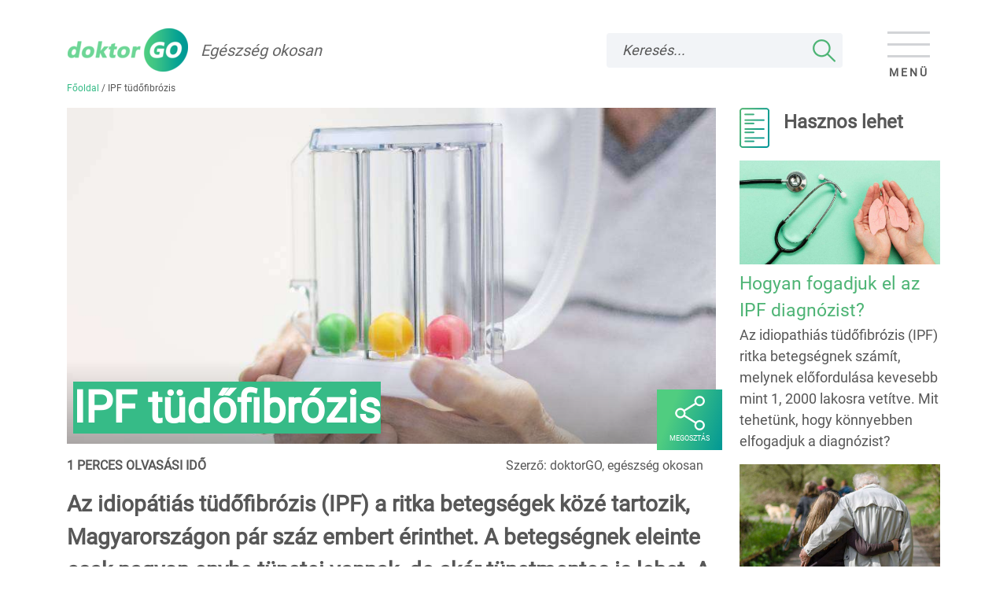

--- FILE ---
content_type: text/html; charset=UTF-8
request_url: https://doktorgo.hu/betegsegek/ipf-tudofibrozis
body_size: 13003
content:
<!DOCTYPE html>
<html lang="hu">
<head>
    <meta charset="utf-8">
    <meta name="viewport" content="width=device-width, initial-scale=1"/>

            <link rel="canonical" href="https://doktorgo.hu/betegsegek/ipf-tudofibrozis">
    
    <title>IPF tüdőfibrózis — doktorGO</title>
    <meta name="title" content="IPF tüdőfibrózis">
    <meta name="description" content="Az idiopátiás tüdőfibrózis (IPF) a ritka betegségek közé tartozik, Magyarországon pár száz  embert érinthet. A betegségnek eleinte csak nagyon enyhe tünetei vannak, de akár tünetmentes is lehet. A pontos diagnózis felállításához több szakterület együttműködésére van szükség.">
    <meta name="country" content="hu">
    <meta name="content-language" content="hu">
    <meta name="og:title" content="IPF tüdőfibrózis">
    <meta name="og:type" content="article">
    <meta name="og:url" content="https://doktorgo.hu/betegsegek/ipf-tudofibrozis">
    <meta name="article:published_time" content="2021-12-28 18:32:04">
    <meta name="og:image" content="https://doktorgo.hu/assets/images/site_logo.png">
    <link rel="apple-touch-icon" sizes="256x256"
          href="https://doktorgo.hu/assets/css/images/favicon-256.png?v=1651666728"/>
	    <link rel="apple-touch-icon" sizes="144x144"
          href="https://doktorgo.hu/assets/css/images/favicon-144.png?v=1651666727"/>
	    <link rel="apple-touch-icon" sizes="152x152"
          href="https://doktorgo.hu/assets/css/images/favicon-152.png?v=1651666727"/>
	    <link rel="icon" type="image/png" sizes="32x32"
          href="https://doktorgo.hu/assets/css/images/favicon-32.png?v=1651666728"/>
	    <link rel="icon" type="image/png" sizes="16x16"
          href="https://doktorgo.hu/assets/css/images/favicon-16.png?v=1651666727"/>
	    <link href="https://doktorgo.hu/assets/css/images/favicon.ico?v=1651666728"
          rel="icon"/>
	            <link href="https://doktorgo.hu/assets/css/bootstrap.min.css?v=1651666724" rel="stylesheet"/>
                    <link href="https://doktorgo.hu/assets/css/default.min.css?v=1651666725" rel="stylesheet"/>
                        <script src="https://doktorgo.hu/assets/js/default.min.js?v=1745837642"
                    ></script>
                    <script src="https://doktorgo.hu/assets/js/bootstrap-native.min.js?v=1745837642"
                    defer></script>
                        <script src="https://doktorgo.hu/assets/js/news.min.js?v=1624449603" defer></script>
            
    <script>
    var BASE_URL = 'https://doktorgo.hu/';
    var FULL_URL = 'https://doktorgo.hu/topicfrontend'; var autocomplete_var = {};    var LANG_URL = 'https://doktorgo.hu/hu';
    var snippetsurl = 'https://doktorgo.hu/assets/snippets/amarone/snippets.php';
    var SEARCH_URL = '';
    var CANCEL_LABEL_NAME = 'Mégse';
    var RECAPTCHA_SITE_KEY = '6Ld0ZpcUAAAAAOEBct0pdPslogNC6fgJGZXsA1ix';
</script>    <meta name="application-name" content="doktorGO"/>
    <meta name="csrf-name" content="csrf_test_name"/>
    <meta name="csrf-token" content="16ac6bcb74cc50b6657df1468fb0f2ef"/>
    <script>
        // (C) 2000-2012 Gemius SA - gemiusAudience -->
        //--><![CDATA[//><!--
        var pp_gemius_identifier = 'nddKiDLWR0xruRd9BXhbWcV47HjZ_ES3a.0ymcPnG6P.R7';
        var pp_gemius_use_cmp = true;
        var pp_gemius_cmp_timeout = Infinity;

        // lines below shouldn't be edited
        function gemius_pending(i) {window[i] = window[i] || function () {var x = window[i + '_pdata'] = window[i + '_pdata'] || [];x[x.length] = arguments;};};gemius_pending('gemius_hit');gemius_pending('gemius_event');gemius_pending('pp_gemius_hit');gemius_pending('pp_gemius_event');(function (d, t) {try {var gt = d.createElement(t), s = d.getElementsByTagName(t)[0], l = 'http' + ((location.protocol == 'https:') ? 's' : '');gt.setAttribute('async', 'async');gt.setAttribute('defer', 'defer');gt.src = l + '://gahu.hit.gemius.pl/xgemius.js';s.parentNode.insertBefore(gt, s);} catch (e) {}})(document, 'script');
        //--><!]]>
    </script>

    <!-- Google Tag Manager -->
    <script>(function (w, d, s, l, i) {
            w[l] = w[l] || [];
            w[l].push({
                'gtm.start':
                    new Date().getTime(), event: 'gtm.js'
            });
            var f = d.getElementsByTagName(s)[0],
                j = d.createElement(s), dl = l != 'dataLayer' ? '&l=' + l : '';
            j.async = true;
            j.src =
                'https://www.googletagmanager.com/gtm.js?id=' + i + dl;
            f.parentNode.insertBefore(j, f);
        })(window, document, 'script', 'dataLayer', 'GTM-5S55DK8');</script>
    <!-- End Google Tag Manager -->
    <script>
        window.googletag = window.googletag || {cmd: []};
        googletag.cmd.push(function () {
            googletag.defineSlot(
                '/18657929/doktorgo-admanager-smart',
                [[300, 250], [728, 90], [640, 360], [336, 280], [300, 100]],
                'div-gpt-ad-1636031314888-0'
            ).addService(
                googletag.pubads()
            );
            googletag.pubads().enableSingleRequest();
            googletag.enableServices();
        });
    </script>
    <!-- End Google Tag Manager -->
</head>
<body>
<!-- Google Tag Manager (noscript) -->
<noscript>
    <iframe src="https://www.googletagmanager.com/ns.html?id=GTM-5S55DK8"
            height="0" width="0" style="display:none;visibility:hidden"></iframe>
</noscript>
<!-- End Google Tag Manager (noscript) -->
<header class="pt-lg-3 pb-lg-3">
    <nav class="container navbar navbar-light bg-light navbar-fixed-top has-breadcrumbs">
        <a class="navbar-brand d-flex align-content-md-center flex-md-row flex-column" href="https://doktorgo.hu/">
            <img src="https://doktorgo.hu/assets/images/site_logo.png" loading="eager" class="img-fluid" width="153"
            height="55" alt="doktorGO logó"/>
            <div class="header-title ml-md-3 my-md-auto text-muted">Egészség okosan</div>

        </a>
        <form action="https://doktorgo.hu/kereses" enctype="multipart/form-data" method="post" accept-charset="utf-8">
<input type="hidden" name="csrf_test_name" value="16ac6bcb74cc50b6657df1468fb0f2ef" />
        <div class="input-group search-box">
            <input class="d-none d-lg-block form-control"
                   type="search"
                   placeholder="Keresés..."
                   id="search-input"
                   name="query"                    aria-label="Keresés">
            <input class="form-control mobile-search"
                   type="search"
                   placeholder="Keresés..."
                   name="query_m"
                   aria-label="Keresés">
            <div class="input-group-append">
                <div class="d-block d-lg-none input-group-text">
                    <img loading="lazy" class="img-fluid m-2 m-lg-0" src="https://doktorgo.hu/assets/images/search.png"
                         alt="Keresés" width="29" height="29"/>
                </div>
                <button type="submit" name="search" value="" class="d-none d-lg-block px-4 rounded-right" aria-label="Keresés"/>
            </div>
        </div>
        </form>        <button class="navbar-toggler" type="button" data-toggle="collapse" data-target="#collapsingNavbar" aria-label="Menü megjelenítése vagy elrejtése">
            <i class="icon-bar"></i>
            <i class="icon-bar"></i>
            <i class="icon-bar"></i>
            Menü        </button>
        <div class="navbar-collapse collapse" id="collapsingNavbar">
            <div class="parent-menu-items menu-wrap"><div class="  nav-item dropdown"><a href="#" class="nav-link custom-dropdown " data-menu-gp="8" data-toggle="dropdown" aria-haspopup="true" aria-expanded="false" >Betegségek</a></div><div class="  nav-item dropdown"><a href="#" class="nav-link custom-dropdown " data-menu-gp="10" data-toggle="dropdown" aria-haspopup="true" aria-expanded="false" >Diagnózis</a></div><div class="  nav-item dropdown"><a href="#" class="nav-link custom-dropdown " data-menu-gp="9" data-toggle="dropdown" aria-haspopup="true" aria-expanded="false" >Tünetek</a></div><div class="  nav-item dropdown"><a href="#" class="nav-link custom-dropdown " data-menu-gp="11" data-toggle="dropdown" aria-haspopup="true" aria-expanded="false" >Kezelés</a></div><div class="  nav-item dropdown"><a href="#" class="nav-link custom-dropdown " data-menu-gp="12" data-toggle="dropdown" aria-haspopup="true" aria-expanded="false" >Szervek</a></div><div class="  nav-item"><a href="https://doktorgo.hu/egeszseg-okosan" class="nav-link " >Egészség okosan</a></div><div class="  nav-item"><a href="https://doktorgo.hu/tesztek" class="nav-link " >Tesztek</a></div><div class="  nav-item"><a href="https://doktorgo.hu/cikkek/petrehab" class="nav-link " >Petrehab</a></div></div><div class="menu-wrap child-menu-items" id="child-menu-items-8"><div class="nav-item"><a href="/cikkek/betegsegek" class="nav-link font-weight-bold">Minden Betegségek téma</a></div><div class="nav-item"><a href="https://doktorgo.hu/betegsegek/koronavirus" class="nav-link ">Koronavírus</a></div><div class="nav-item"><a href="https://doktorgo.hu/betegsegek/cukorbetegseg" class="nav-link ">Cukorbetegség</a></div><div class="nav-item"><a href="https://doktorgo.hu/betegsegek/mentalis-betegsegek-jelei" class="nav-link ">Mentális betegségek</a></div><div class="nav-item"><a href="https://doktorgo.hu/betegsegek/szivelegtelenseg" class="nav-link ">Szívelégtelenség</a></div><div class="nav-item"><a href="https://doktorgo.hu/betegsegek/szenvedelybetegseg" class="nav-link ">Szenvedélybetegség</a></div><div class="nav-item"><a href="https://doktorgo.hu/betegsegek/stroke" class="nav-link ">Stroke</a></div><div class="nav-item"><a href="https://doktorgo.hu/betegsegek/allergia" class="nav-link ">Allergia</a></div><div class="nav-item"><a href="https://doktorgo.hu/betegsegek/depresszio" class="nav-link ">Depresszió</a></div><div class="nav-item"><a href="https://doktorgo.hu/betegsegek/alacsony-pulzus" class="nav-link ">Alacsony pulzus</a></div><div class="nav-item"><a href="https://doktorgo.hu/betegsegek/asztma" class="nav-link ">Asztma</a></div><div class="nav-item"><a href="https://doktorgo.hu/betegsegek/demencia" class="nav-link ">Demencia</a></div><div class="nav-item"><a href="https://doktorgo.hu/betegsegek/rosszindulatu-daganatok-elso-tunetei" class="nav-link ">Rosszindulatú daganat</a></div><div class="nav-item"><a href="https://doktorgo.hu/betegsegek/tudofibrozis-ild-tunetei" class="nav-link ">ILD tüdőfibrózis</a></div><div class="nav-item"><a href="https://doktorgo.hu/betegsegek/alvasi-apnoe-tunetei" class="nav-link ">Alvási apnoe</a></div><div class="nav-item"><a href="https://doktorgo.hu/betegsegek/influenza" class="nav-link ">Influenza</a></div></div><div class="menu-wrap child-menu-items" id="child-menu-items-10"><div class="nav-item"><a href="/cikkek/diagnozis" class="nav-link font-weight-bold">Minden Diagnózis téma</a></div><div class="nav-item"><a href="https://doktorgo.hu/diagnozis/laborvizsgalat-verkep" class="nav-link ">Laborvizsgálat: vérvétel</a></div><div class="nav-item"><a href="https://doktorgo.hu/diagnozis/fizikalis-vizsgalat" class="nav-link ">Fizikális vizsgálat</a></div><div class="nav-item"><a href="https://doktorgo.hu/diagnozis/genetikai-szures" class="nav-link ">Genetikai szűrés</a></div><div class="nav-item"><a href="https://doktorgo.hu/diagnozis/ultrahang-vizsgalat" class="nav-link ">Ultrahang vizsgálat</a></div><div class="nav-item"><a href="https://doktorgo.hu/diagnozis/csecsemokori-ultrahang" class="nav-link ">Csecsemő ultrahang</a></div><div class="nav-item"><a href="https://doktorgo.hu/diagnozis/fejlodespszichologiai-allapotfelmeres-bayley-teszt" class="nav-link ">Fejlődéspszcihológiai állapotfelmérés</a></div><div class="nav-item"><a href="https://doktorgo.hu/diagnozis/vizelet-vizsgalat" class="nav-link ">Laborvizsgálat: vizeletvizsgálat</a></div><div class="nav-item"><a href="https://doktorgo.hu/diagnozis/rontgenvizsgalatok" class="nav-link ">Röntgenvizsgálat</a></div><div class="nav-item"><a href="https://doktorgo.hu/diagnozis/vastagbeltukrozes" class="nav-link ">Vastagbéltükrözés</a></div><div class="nav-item"><a href="https://doktorgo.hu/diagnozis/alvasvizsgalat" class="nav-link ">Alvásvizsgálat</a></div><div class="nav-item"><a href="https://doktorgo.hu/diagnozis/ct-vizsgalat" class="nav-link ">CT-vizsgálat</a></div><div class="nav-item"><a href="https://doktorgo.hu/diagnozis/emloszures-vizsgalatok-kulonbseg" class="nav-link ">Emlőszűrés</a></div><div class="nav-item"><a href="https://doktorgo.hu/diagnozis/melanoma-szures" class="nav-link ">Hogyan zajlik a melanoma szűrés?</a></div><div class="nav-item"><a href="https://doktorgo.hu/diagnozis/latasvizsgalat" class="nav-link ">Látásvizsgálat</a></div><div class="nav-item"><a href="https://doktorgo.hu/diagnozis/mehnyakrak-szures" class="nav-link ">Méhnyakrák szűrés</a></div></div><div class="menu-wrap child-menu-items" id="child-menu-items-9"><div class="nav-item"><a href="/cikkek/tunetek" class="nav-link font-weight-bold">Minden Tünetek téma</a></div><div class="nav-item"><a href="https://doktorgo.hu/tunetek/alvaszavar" class="nav-link ">Alvászavar</a></div><div class="nav-item"><a href="https://doktorgo.hu/tunetek/elhizas" class="nav-link ">Elhízás</a></div><div class="nav-item"><a href="https://doktorgo.hu/tunetek/emesztesi-zavar" class="nav-link ">Emésztési zavar</a></div><div class="nav-item"><a href="https://doktorgo.hu/tunetek/faradekonysag" class="nav-link ">Fáradékonyság</a></div><div class="nav-item"><a href="https://doktorgo.hu/tunetek/fejfajas" class="nav-link ">Fejfájás</a></div><div class="nav-item"><a href="https://doktorgo.hu/tunetek/derekfajas" class="nav-link ">Derékfájdalom</a></div><div class="nav-item"><a href="https://doktorgo.hu/tunetek/melanoma" class="nav-link ">Melanoma</a></div><div class="nav-item"><a href="https://doktorgo.hu/tunetek/szedules" class="nav-link ">Szédülés</a></div><div class="nav-item"><a href="https://doktorgo.hu/tunetek/hajhullas-stressz" class="nav-link ">Hajhullás</a></div><div class="nav-item"><a href="https://doktorgo.hu/tunetek/szekrekedes" class="nav-link ">Székrekedés</a></div><div class="nav-item"><a href="https://doktorgo.hu/tunetek/vitamin-es-asvanyi-anyag-hiany" class="nav-link ">Vitaminhiány</a></div><div class="nav-item"><a href="https://doktorgo.hu/tunetek/mi-okozza-a-fajdalmat" class="nav-link ">Fájdalom</a></div><div class="nav-item"><a href="https://doktorgo.hu/tunetek/hasmenes-tunet" class="nav-link ">Hasmenés</a></div><div class="nav-item"><a href="https://doktorgo.hu/tunetek/kohoges-tunet" class="nav-link ">Köhögés</a></div><div class="nav-item"><a href="https://doktorgo.hu/tunetek/hasi-gorcsok" class="nav-link ">Mi okozhat hasi görcsöket?</a></div></div><div class="menu-wrap child-menu-items" id="child-menu-items-11"><div class="nav-item"><a href="/cikkek/kezeles" class="nav-link font-weight-bold">Minden Kezelés téma</a></div><div class="nav-item"><a href="https://doktorgo.hu/kezeles/eletmod" class="nav-link ">Egészséges életmód</a></div><div class="nav-item"><a href="https://doktorgo.hu/kezeles/az-egeszseges-etrend-altalanos-szabalyai" class="nav-link ">Étrend</a></div><div class="nav-item"><a href="https://doktorgo.hu/kezeles/vitamin-es-asvanyi-anyag-potlas" class="nav-link ">Vitaminok</a></div><div class="nav-item"><a href="https://doktorgo.hu/kezeles/terhesseg-jelei" class="nav-link ">Terhesség</a></div><div class="nav-item"><a href="https://doktorgo.hu/kezeles/gyogyszeres-terapia" class="nav-link ">Gyógyszeres terápia</a></div><div class="nav-item"><a href="https://doktorgo.hu/kezeles/vedooltas" class="nav-link ">Védőoltás</a></div><div class="nav-item"><a href="https://doktorgo.hu/kezeles/fizioterapia" class="nav-link ">Fizikoterápia</a></div><div class="nav-item"><a href="https://doktorgo.hu/kezeles/fogamzasgatlas" class="nav-link ">Fogamzásgátlás</a></div><div class="nav-item"><a href="https://doktorgo.hu/kezeles/mutet" class="nav-link ">Műtét</a></div><div class="nav-item"><a href="https://doktorgo.hu/kezeles/antibiotikum" class="nav-link ">Antibiotikum</a></div><div class="nav-item"><a href="https://doktorgo.hu/kezeles/gyogynoveny-hatoanyag" class="nav-link ">Gyógynövények</a></div><div class="nav-item"><a href="https://doktorgo.hu/kezeles/lazcsillapitas" class="nav-link ">Lázcsillapítás</a></div><div class="nav-item"><a href="https://doktorgo.hu/kezeles/pszichologia-ellatas" class="nav-link ">Pszichológia ellátás</a></div><div class="nav-item"><a href="https://doktorgo.hu/kezeles/surgossegi-ellatas" class="nav-link ">Sürgősségi ellátás</a></div><div class="nav-item"><a href="https://doktorgo.hu/kezeles/fogimplantatum" class="nav-link ">Fogimplantátum</a></div></div><div class="menu-wrap child-menu-items" id="child-menu-items-12"><div class="nav-item"><a href="/cikkek/szervek" class="nav-link font-weight-bold">Minden Szervek téma</a></div><div class="nav-item"><a href="https://doktorgo.hu/szervek/szemek" class="nav-link ">Szemek</a></div><div class="nav-item"><a href="https://doktorgo.hu/szervek/sziv" class="nav-link ">Szív</a></div><div class="nav-item"><a href="https://doktorgo.hu/szervek/egeszseges-haj-hajapolas" class="nav-link ">Hajápolás</a></div><div class="nav-item"><a href="https://doktorgo.hu/szervek/belek" class="nav-link ">Belek</a></div><div class="nav-item"><a href="https://doktorgo.hu/szervek/bor" class="nav-link ">Bőr</a></div><div class="nav-item"><a href="https://doktorgo.hu/szervek/izuletek" class="nav-link ">Ízületek</a></div><div class="nav-item"><a href="https://doktorgo.hu/szervek/agy" class="nav-link ">Agy</a></div><div class="nav-item"><a href="https://doktorgo.hu/szervek/emlo" class="nav-link ">Emlők</a></div><div class="nav-item"><a href="https://doktorgo.hu/szervek/ful" class="nav-link ">Fül</a></div><div class="nav-item"><a href="https://doktorgo.hu/szervek/lab-leggyakoribb-betegsegei" class="nav-link ">Láb</a></div><div class="nav-item"><a href="https://doktorgo.hu/szervek/orr" class="nav-link ">Orr</a></div><div class="nav-item"><a href="https://doktorgo.hu/szervek/tudo" class="nav-link ">Tüdő</a></div><div class="nav-item"><a href="https://doktorgo.hu/szervek/alhas" class="nav-link ">Alhas</a></div><div class="nav-item"><a href="https://doktorgo.hu/szervek/csontok" class="nav-link ">Csontok</a></div><div class="nav-item"><a href="https://doktorgo.hu/szervek/gerinc" class="nav-link ">Gerinc</a></div></div>        </div>
    </nav>

    <div class="container">
        <div id="breadcrumb"><a href="https://doktorgo.hu/">Főoldal</a> <span class="sep">/</span> <span>IPF tüdőfibrózis</span></div>
    </div>
</header>
<main id="main-container" class="">
    <div class="clearfix">
            </div>
    <div id="topic-view" class="container">
    <div class="row">
        <div class="col-12 col-lg-9">
                                <div class="image-wrap">
                        <picture> <source media="(min-width: 1px)" srcset="https://doktorgo.hu/uploads/news/idiopatias-tudofibrozis.jpg"> <img loading="lazy" src="https://doktorgo.hu/uploads/news/idiopatias-tudofibrozis.jpg"  class="img-fluid" alt="IPF tüdőfibrózis" width="900" height="466"></picture>                        <div class="overlay"></div>

                        <div class="title">
                            <h1 class="text-white pl-2">
                                <span class="text-bg-green-4">IPF tüdőfibrózis</span>
                            </h1>
                        </div>

                        <div class="share-wrap text-center bg-custom py-lg-2 px-lg-3">
                            <img loading="lazy" class="mx-auto" src="https://doktorgo.hu/assets/images/megosztas.png"
                                 alt="Megosztás" width="38" height="44"/>
                            <div class="mt-1 text-white text-uppercase">
                                Megosztás                            </div>
                        </div>

                    </div>
                    
                <div class="topic-details mt-3">
                    <div class="reading-time float-left">
                        <strong class="text-uppercase">1 perces olvasási idő</strong></div>
                                            <div class="author mr-3 float-right">Szerző: doktorGO, egészség okosan</div>
                                    </div>

                <div style="clear: both"></div>

                <div class="lead my-3">
                    Az idiopátiás tüdőfibrózis (IPF) a ritka betegségek közé tartozik, Magyarországon pár száz  embert érinthet. A betegségnek eleinte csak nagyon enyhe tünetei vannak, de akár tünetmentes is lehet. A pontos diagnózis felállításához több szakterület együttműködésére van szükség.                </div>

                <div class="content mt-3">
                    <p>A t&uuml;dőfibr&oacute;zis az &uacute;gynevezett interstici&aacute;lis t&uuml;dőbetegs&eacute;gek (ILD) csoportj&aacute;ba tartoz&oacute; betegs&eacute;g, amely csoport t&ouml;bb, mint 200 k&uuml;l&ouml;nb&ouml;ző t&uuml;dőbetegs&eacute;get foglal mag&aacute;ban. A betegs&eacute;gek k&ouml;z&ouml;s jellemzője, hogy a t&uuml;dő k&ouml;tősz&ouml;vet&eacute;ben gyullad&aacute;s, hegesed&eacute;s keletkezik, amely a beteg l&eacute;gz&eacute;s&eacute;t, &iacute;gy a szervezet oxig&eacute;nell&aacute;t&aacute;s&aacute;t nehez&iacute;ti. A legt&ouml;bb&uuml;nknek term&eacute;szetes, hogy l&eacute;legz&uuml;nk &eacute;s a t&uuml;dőnk eljuttatja a l&eacute;tfontoss&aacute;g&uacute; oxig&eacute;nt a sejtjeinkhez, de t&uuml;dőfibr&oacute;zis eset&eacute;ben ez nincs &iacute;gy.</p>

<h2>A nem tipikus &eacute;s a tipikus t&uuml;netek megjelen&eacute;se</h2>

<p>Az IPF ismeretlen eredetű t&uuml;dőbetegs&eacute;g, amely eleinte t&uuml;netmentes, vagy csak nagyon enyhe t&uuml;netei vannak:</p>

<ul>
	<li>gyakori f&aacute;radts&aacute;g,</li>
	<li>apr&oacute;, sz&aacute;raz k&ouml;h&eacute;csel&eacute;s,</li>
	<li>&eacute;tv&aacute;gytalans&aacute;g,</li>
	<li>l&eacute;gz&eacute;si neh&eacute;zs&eacute;g, amely kezdetben csak terhel&eacute;sre jelentkezik.</li>
</ul>

<p>Ezek a t&uuml;netek m&aacute;s l&eacute;g&uacute;ti betegs&eacute;gnek is lehetnek a t&uuml;netei. A betegek &aacute;ltal&aacute;ban nem, vagy csak k&eacute;sve fordulnak orvoshoz, pedig min&eacute;l kor&aacute;bbi f&aacute;zisban ker&uuml;l diagnosztiz&aacute;l&aacute;sra a betegs&eacute;g, ann&aacute;l jobb es&eacute;llyel lass&iacute;that&oacute; a t&uuml;dőfibr&oacute;zisban szenvedő beteg &aacute;llapotroml&aacute;sa. Sokszor csak v&eacute;letlen&uuml;l der&uuml;l f&eacute;ny a betegs&eacute;gre, p&eacute;ld&aacute;ul egy m&aacute;s okb&oacute;l elv&eacute;gzett mellkasr&ouml;ntgen eset&eacute;n.</p>

<p>A betegs&eacute;g előrehaladt&aacute;val a neh&eacute;zl&eacute;gz&eacute;s &eacute;s a l&eacute;gszomj nyugalmi &aacute;llapotban is jelentkezik, valamint megv&aacute;ltozik a k&ouml;rm&ouml;k &eacute;s az ujjbegyek alakja, ellaposodnak, kisz&eacute;lesednek, &uacute;gynevezett dobverő ujjak alakulnak ki. Ezek a t&uuml;netek m&aacute;r nagyon jellegzetesek.</p>

<h2>A t&uuml;nettől a diagn&oacute;zisig</h2>

<p>A t&uuml;netekkel a betegnek elősz&ouml;r a h&aacute;ziorvost kell felkeresnie, aki t&uuml;dőgondoz&oacute;ba utalhatja. Itt el tudj&aacute;k v&eacute;gezni a sz&uuml;ks&eacute;ges vizsg&aacute;latok egy r&eacute;sz&eacute;t &ndash; p&eacute;ld&aacute;ul l&eacute;gz&eacute;sfunkci&oacute;s vizsg&aacute;latot, ami a t&uuml;dő kapacit&aacute;s&aacute;t mutatja meg -, illetve tov&aacute;bbi vizsg&aacute;latokat &iacute;rhatnak elő.</p>

<p>T&uuml;dőfibr&oacute;zis gyan&uacute;ja eset&eacute;n HR-CT (magas felbont&aacute;s&uacute; k&eacute;p k&eacute;sz&iacute;t&eacute;s&eacute;re alkalmas berendez&eacute;s) vizsg&aacute;latot k&eacute;rhet az orvos, amely eg&eacute;szen r&eacute;szletes k&eacute;pet k&eacute;pes k&eacute;sz&iacute;teni a test belsej&eacute;ről. A vizsg&aacute;lat sor&aacute;n a sz&aacute;m&iacute;t&oacute;g&eacute;p a k&uuml;l&ouml;nb&ouml;ző sz&ouml;gből k&eacute;sz&iacute;tett r&ouml;ntgenfelv&eacute;teleket illeszti &ouml;ssze, az eredm&eacute;ny pedig egy keresztmetszeti k&eacute;p, amely k&eacute;pes kimutatni a t&uuml;dőfibr&oacute;zisra, a t&uuml;dő hegesed&eacute;s&eacute;re utal&oacute; elv&aacute;ltoz&aacute;sokat.</p>

<p>A diagn&oacute;zishoz fonendoszk&oacute;pot is alkalmaznak: a heges t&uuml;dő vizsg&aacute;lata sor&aacute;n jellegzetes, t&eacute;pőz&aacute;rhoz hasonl&oacute; hang hallhat&oacute;.</p>

<h2>A ter&aacute;pia betart&aacute;sa l&eacute;tfontoss&aacute;g&uacute;</h2>

<p>A szak&eacute;rtői csapat &aacute;ltal fel&aacute;ll&iacute;tott pontos diagn&oacute;zis az alapja a szem&eacute;lyre szabott ter&aacute;pi&aacute;nak. L&eacute;tfontoss&aacute;g&uacute;, hogy a beteg pontosan betartsa a ter&aacute;pia elő&iacute;r&aacute;sait &eacute;s v&eacute;grehajtsa azokat az &eacute;letm&oacute;dbeli v&aacute;ltoztat&aacute;sokat, amelyek t&aacute;mogatj&aacute;k a ter&aacute;pi&aacute;t &ndash; itt elsősorban a megfelelő &eacute;trendre &eacute;s fizikai aktivit&aacute;sra kell gondolni. B&aacute;r a t&uuml;dőfibr&oacute;zis visszaford&iacute;thatatlan folyamatot jelent, a ter&aacute;pia pontos k&ouml;vet&eacute;se jelentősen lass&iacute;thatja a betegs&eacute;g roml&aacute;s&aacute;t, hozz&aacute;j&aacute;rulva a magasabb &eacute;letminős&eacute;g fenntart&aacute;s&aacute;hoz.</p>

<h2>&Uacute;tmutat&oacute;</h2>

<ul>
	<li>Az idiop&aacute;ti&aacute;s t&uuml;dőfibr&oacute;zis (IPF) egy visszaford&iacute;thatatlan folyamat, ami a ritka betegs&eacute;gek k&ouml;z&eacute; tartozik.</li>
	<li>Eleinte t&uuml;netmentes, vagy csak nagyon enyhe t&uuml;netei vannak: gyakori f&aacute;radts&aacute;g, apr&oacute;, sz&aacute;raz k&ouml;h&eacute;csel&eacute;s, &eacute;tv&aacute;gytalans&aacute;g, l&eacute;gz&eacute;si neh&eacute;zs&eacute;g, amely kezdetben csak terhel&eacute;sre jelentkezik.</li>
	<li>A betegs&eacute;g előrehaladt&aacute;val a neh&eacute;zl&eacute;gz&eacute;s &eacute;s a l&eacute;gszomj nyugalmi &aacute;llapotban is jelentkezik, valamint megv&aacute;ltozik a k&ouml;rm&ouml;k &eacute;s az ujjbegyek alakja, ellaposodnak, kisz&eacute;lesednek, &uacute;gynevezett dobverő ujjak alakulnak ki.</li>
	<li>A szak&eacute;rtői csapat &aacute;ltal fel&aacute;ll&iacute;tott pontos diagn&oacute;zis az alapja a szem&eacute;lyre szabott ter&aacute;pi&aacute;nak.</li>
	<li>L&eacute;tfontoss&aacute;g&uacute;, hogy a beteg pontosan betartsa a ter&aacute;pia elő&iacute;r&aacute;sait &eacute;s v&eacute;grehajtsa azokat az &eacute;letm&oacute;dbeli v&aacute;ltoztat&aacute;sokat, amelyek t&aacute;mogatj&aacute;k a ter&aacute;pi&aacute;t.</li>
</ul>                </div>

                <div class="news-connect my-3 p-lg-0 p-3">
	<div class="row p-3 bg-custom title-row">
		<div class="d-flex justify-content-between align-items-center w-100">
			<div class="font-weight-bold left-side">
                IPF tüdőfibrózis - Részletesen a témáról			</div>
			<div class="right-side">
				<a class="button" href="javascript:void(0)">
					<span class="button"></span>
					<span class="show">Megjelenítés</span>
					<span class="hide m-lg-0 m-2" style="display: none">Elrejtés</span>
				</a>
			</div>
		</div>
	</div>
	<div class="row content py-3">
        			<div class="row news my-3">
                					<div class="col-12 mb-3 col-lg-4">
                        <picture><source media="(max-width: 300px)" srcset="https://doktorgo.hu/uploads/news/small/tudofibrozis-vizsgalatok.jpg"><source media="(max-width: 599px)" srcset="https://doktorgo.hu/uploads/news/medium/tudofibrozis-vizsgalatok.jpg"> <source media="(min-width: 600px)" srcset="https://doktorgo.hu/uploads/news/tudofibrozis-vizsgalatok.jpg"> <img loading="lazy" src="https://doktorgo.hu/uploads/news/tudofibrozis-vizsgalatok.jpg"  class="img-fluid" alt="Milyen vizsgálatokra számíthat a tüdőfibrózissal diagnosztizált beteg?" width="900" height="466"></picture>					</div>
                    				<div class="col-12 col-lg-8">
					<div class="mt-0 mb-3">
						<a class="title mb-3"
						   href="https://doktorgo.hu/betegsegek/ipf-tudofibrozis/tudofibrozis-vizsgalat">
                            Milyen vizsgálatokra számíthat a tüdőfibrózissal diagnosztizált beteg?						</a>
					</div>
					<span>Tüdőfibrózis tünetekkel a betegnek először a háziorvost kell felkeresnie, aki tüdőgondozóba utalhatja, ahol elvégzik a szükséges vizsgálatok egy részét. Ha beigazolódik a tüdőfibrózis, akkor a beteg a területileg illetékes IPF Centrumba kerül, ahol további vizsgálatok várnak rá a pontos diagnózis felállítása érdekében. Melyek ezek?</span>
				</div>
			</div>
            			<div class="row news my-3">
                					<div class="col-12 mb-3 col-lg-4">
                        <picture><source media="(max-width: 300px)" srcset="https://doktorgo.hu/uploads/news/small/tudofibrozis-ritka-betegsegek.jpg"><source media="(max-width: 599px)" srcset="https://doktorgo.hu/uploads/news/medium/tudofibrozis-ritka-betegsegek.jpg"> <source media="(min-width: 600px)" srcset="https://doktorgo.hu/uploads/news/tudofibrozis-ritka-betegsegek.jpg"> <img loading="lazy" src="https://doktorgo.hu/uploads/news/tudofibrozis-ritka-betegsegek.jpg"  class="img-fluid" alt="Tüdőfibrózissal összefüggő ritka betegségek" width="900" height="466"></picture>					</div>
                    				<div class="col-12 col-lg-8">
					<div class="mt-0 mb-3">
						<a class="title mb-3"
						   href="https://doktorgo.hu/betegsegek/tudofibrozis-ild-tunetei/tudofibrozis-ritka-betegsegek">
                            Tüdőfibrózissal összefüggő ritka betegségek						</a>
					</div>
					<span>Napjainkban több mint 6000 ritka betegség létezik, amelyek 80%-a genetikai okokra vezethető vissza. Ennek ellenére az alapbetegségek gyakran átlagos tünetei miatt sokszor akár négy évbe is telhet egy ritka betegség pontos diagnózisának felállítása. A tüdőfibrózis egy ritka, a légutak közötti szöveteket érintő tüdőbetegség, amely különböző alapbetegségekben jelentkezhet, melyek ezek?</span>
				</div>
			</div>
            			<div class="row news my-3">
                					<div class="col-12 mb-3 col-lg-4">
                        <picture><source media="(max-width: 300px)" srcset="https://doktorgo.hu/uploads/news/small/tudobeteg-kanikula-nyar-tanacsok.jpg"><source media="(max-width: 599px)" srcset="https://doktorgo.hu/uploads/news/medium/tudobeteg-kanikula-nyar-tanacsok.jpg"> <source media="(min-width: 600px)" srcset="https://doktorgo.hu/uploads/news/tudobeteg-kanikula-nyar-tanacsok.jpg"> <img loading="lazy" src="https://doktorgo.hu/uploads/news/tudobeteg-kanikula-nyar-tanacsok.jpg"  class="img-fluid" alt="Mit tegyünk kánikulában, ha tüdőbetegek vagyunk?" width="900" height="466"></picture>					</div>
                    				<div class="col-12 col-lg-8">
					<div class="mt-0 mb-3">
						<a class="title mb-3"
						   href="https://doktorgo.hu/betegsegek/tudofibrozis-ild-tunetei/nyar-tudobeteg-kanikula">
                            Mit tegyünk kánikulában, ha tüdőbetegek vagyunk?						</a>
					</div>
					<span>Szinte minden tüdőbetegség esetében terhet jelent a nyári hőség, és így van ez az ILD-vel élőkkel is. A légzési nehézségek és a fáradékonyság amúgy is megnehezíti az ILD-s betegek hétköznapjait, de a nyári meleg további kihívásokkal szembesíti őket. Mit tehet nyáron egy tüdőbeteg?</span>
				</div>
			</div>
            			<div class="row news my-3">
                					<div class="col-12 mb-3 col-lg-4">
                        <picture><source media="(max-width: 300px)" srcset="https://doktorgo.hu/uploads/news/small/ipf-beteg-kezelese.jpg"><source media="(max-width: 599px)" srcset="https://doktorgo.hu/uploads/news/medium/ipf-beteg-kezelese.jpg"> <source media="(min-width: 600px)" srcset="https://doktorgo.hu/uploads/news/ipf-beteg-kezelese.jpg"> <img loading="lazy" src="https://doktorgo.hu/uploads/news/ipf-beteg-kezelese.jpg"  class="img-fluid" alt="Mit tehetünk a hozzátartozónkért, ha IPF beteg?" width="900" height="466"></picture>					</div>
                    				<div class="col-12 col-lg-8">
					<div class="mt-0 mb-3">
						<a class="title mb-3"
						   href="https://doktorgo.hu/betegsegek/ipf-tudofibrozis/ipf-kezeles">
                            Mit tehetünk a hozzátartozónkért, ha IPF beteg?						</a>
					</div>
					<span>A család és a hozzátartozók sokat segíthetnek abban, hogy az IPF betegség miatt megváltozott életminőség és a mindennapi tennivalók fizikai és lelki terhe minél kevésbé háruljon a betegre. Hogyan?</span>
				</div>
			</div>
            			<div class="row news my-3">
                					<div class="col-12 mb-3 col-lg-4">
                        <picture><source media="(max-width: 300px)" srcset="https://doktorgo.hu/uploads/news/small/tudofibrozis-kezelese.jpg"><source media="(max-width: 599px)" srcset="https://doktorgo.hu/uploads/news/medium/tudofibrozis-kezelese.jpg"> <source media="(min-width: 600px)" srcset="https://doktorgo.hu/uploads/news/tudofibrozis-kezelese.jpg"> <img loading="lazy" src="https://doktorgo.hu/uploads/news/tudofibrozis-kezelese.jpg"  class="img-fluid" alt="Mit tehetünk, ha tüdőfibrózisban szenvedünk?" width="900" height="466"></picture>					</div>
                    				<div class="col-12 col-lg-8">
					<div class="mt-0 mb-3">
						<a class="title mb-3"
						   href="https://doktorgo.hu/betegsegek/tudofibrozis-ild-tunetei/tudofibrozis-kezelese">
                            Mit tehetünk, ha tüdőfibrózisban szenvedünk?						</a>
					</div>
					<span>Jelenleg nincs ismert gyógymód a tüdőfibrózisra, azonban a megfelelő terápia lassíthatja a betegség előrehaladását. Az alábbi tanácsok betartásával javítható a betegek életminősége.</span>
				</div>
			</div>
            			<div class="row news my-3">
                					<div class="col-12 mb-3 col-lg-4">
                        <picture><source media="(max-width: 300px)" srcset="https://doktorgo.hu/uploads/news/small/ild-osz.jpg"><source media="(max-width: 599px)" srcset="https://doktorgo.hu/uploads/news/medium/ild-osz.jpg"> <source media="(min-width: 600px)" srcset="https://doktorgo.hu/uploads/news/ild-osz.jpg"> <img loading="lazy" src="https://doktorgo.hu/uploads/news/ild-osz.jpg"  class="img-fluid" alt="Mire figyeljen az ILD-s beteg ősszel?" width="900" height="466"></picture>					</div>
                    				<div class="col-12 col-lg-8">
					<div class="mt-0 mb-3">
						<a class="title mb-3"
						   href="https://doktorgo.hu/betegsegek/tudofibrozis-ild-tunetei/ild-osz-tel">
                            Mire figyeljen az ILD-s beteg ősszel?						</a>
					</div>
					<span>Az ILD betegség leggyakoribb tünete a nehézlégzés, amely fizikai terhelés során jelentkezik a tüdő folyamatos és visszafordíthatatlan hegesedése miatt. Bár a betegség gyógyíthatatlan, mégis van néhány dolog, amivel javíthatunk életminőségünkön az őszi-téli időszakban.</span>
				</div>
			</div>
            			<div class="row news my-3">
                					<div class="col-12 mb-3 col-lg-4">
                        <picture><source media="(max-width: 300px)" srcset="https://doktorgo.hu/uploads/news/small/ild-tudofibrozis-gyerekeknel.jpg"><source media="(max-width: 599px)" srcset="https://doktorgo.hu/uploads/news/medium/ild-tudofibrozis-gyerekeknel.jpg"> <source media="(min-width: 600px)" srcset="https://doktorgo.hu/uploads/news/ild-tudofibrozis-gyerekeknel.jpg"> <img loading="lazy" src="https://doktorgo.hu/uploads/news/ild-tudofibrozis-gyerekeknel.jpg"  class="img-fluid" alt="Miért nehéz az ILD diagnózisa?" width="900" height="466"></picture>					</div>
                    				<div class="col-12 col-lg-8">
					<div class="mt-0 mb-3">
						<a class="title mb-3"
						   href="https://doktorgo.hu/betegsegek/tudofibrozis-ild-tunetei/ild-diagnozis">
                            Miért nehéz az ILD diagnózisa?						</a>
					</div>
					<span>Az ILD (intersticiális tüdőbetegség) betegségcsoportot legtöbben az idősebb korhoz kötik, miközben sajnos fiatalok között is előfordulhat. Miért nehéz a diagnózis?</span>
				</div>
			</div>
            			<div class="row news my-3">
                					<div class="col-12 mb-3 col-lg-4">
                        <picture><source media="(max-width: 300px)" srcset="https://doktorgo.hu/uploads/news/small/leguti-panaszok-okai.jpg"><source media="(max-width: 599px)" srcset="https://doktorgo.hu/uploads/news/medium/leguti-panaszok-okai.jpg"> <source media="(min-width: 600px)" srcset="https://doktorgo.hu/uploads/news/leguti-panaszok-okai.jpg"> <img loading="lazy" src="https://doktorgo.hu/uploads/news/leguti-panaszok-okai.jpg"  class="img-fluid" alt="Mi okozhatja télen a légúti panaszokat?" width="900" height="466"></picture>					</div>
                    				<div class="col-12 col-lg-8">
					<div class="mt-0 mb-3">
						<a class="title mb-3"
						   href="https://doktorgo.hu/betegsegek/miert-betegszunk-meg/leguti-panaszok-okai">
                            Mi okozhatja télen a légúti panaszokat?						</a>
					</div>
					<span>A téli hónapokban jóval gyakrabban jelentkeznek az embereknél légúti panaszok, mint az év többi részében. Ehhez sok minden hozzájárul, többek között a hideg időjárás, a fűtési szezonra jellemző szmog, de szerepe van ebben a koronavírus járványnak is. Mi állhat a légúti panaszok háttérben?</span>
				</div>
			</div>
            	</div>
</div>    <div class="d-flex align-items-center my-3">
		<span class="rounded-circle mr-3 flex-shrink-0" style="width: 71px; height: 71px; overflow: hidden">
            <picture> <source media="(min-width: 1px)" srcset="https://doktorgo.hu/uploads/professional/dokrotgo8889.jpg"> <img loading="lazy" src="https://doktorgo.hu/uploads/professional/dokrotgo8889.jpg"  class="img-fluid" alt="doktorGO" width="300" height="300"></picture>		</span>
        <span>
            Szerző:             <a href="https://doktorgo.hu/egeszseg-okosan/szerzo-1">
                doktorGO egészség okosan            </a>
		</span>
        <span class="ml-auto">
            		</span>
    </div>
    
                <div class="row banner-row">
                    <div class="col-12 col-lg-10 mx-auto">
                        <div class="banner">
                            <div class="banner-title">Hirdetés</div>
                            <!-- /18657929/doktorgo-admanager-smart -->
<div id='div-gpt-ad-1636031314888-0' style='display:flex;justify-content:center;align-content:center;align-items:center;text-align:center;min-width: 300px; min-height: 90px;'>
    <script>
        googletag.cmd.push(function() { googletag.display('div-gpt-ad-1636031314888-0'); });
    </script>
</div>
                        </div>
                    </div>
                </div>

                    <div id="private-service-promo-section" class="row mb-3 mt-5">
        <div class="left-side col-lg-3 col-12 pr-lg-0">
            <div class="text-center bg-custom p-3 d-flex text-center align-content-center flex-wrap">
                <span class="w-100">Ajánlott vizsgálat</span>
            </div>
            <div class="bg-grey"></div>
        </div>
        <div class="col-lg-9 col-12 right-side bg-grey">
            <div class="offer-title">Szponzorált ajánlatok</div>
            <div class="bg-white"></div>
                                <div class="row nav-link-custom m-lg-2 mt-2 mb-2">
                        <div class="col">
                            <a href="https://doktorgo.hu/maganszolgaltato/eyJwcml2YXRlX3NlcnZpY2UiOiIzIn0"
                               class="text-link-default">
                                CT-vizsgálat - Budai Egészségközpont                                <span class="icon"></span>
                            </a>
                        </div>
                    </div>
                                        <div class="row nav-link-custom m-lg-2 mt-2 mb-2">
                        <div class="col">
                            <a href="https://doktorgo.hu/maganszolgaltato/eyJwcml2YXRlX3NlcnZpY2UiOiI0In0"
                               class="text-link-default">
                                CT-vizsgálat - Medicover                                <span class="icon"></span>
                            </a>
                        </div>
                    </div>
                            </div>
    </div>
    
                            <div class="row mb-5 ">
        <div class="col-lg-3 col-12 topic-connect-content pr-0">
            <div class="bg-custom text-center py-lg-5 py-3">
                <img loading="lazy" class="align-middle" src="https://doktorgo.hu/assets/images/news.png"  width="38" height="51" alt="Bővebben"/>
                <div class="topic-connect-title mt-lg-4 mt-2 font-weight-bold">
                    Bővebben                </div>
            </div>
            <div class="bg-grey bg-grey-list-elem"></div>
        </div>
        <div class="col-lg-9 col-12 pl-0 bg-grey">
            <div class="bg-grey chapter-links-wrap pl-lg-3">
                <div class="bg-white bg-white-list-elem"></div>
                                    <div class="row nav-link-custom mt-2 mt-lg-3 mx-0 mx-lg-2">
                        <div class="col">
                            <a href="https://doktorgo.hu/diagnozis/tudoszures-tudnivalok" class="text-link-default">
                                Tüdőszűrés                                <span class="icon"></span>
                            </a>
                        </div>
                    </div>
                                        <div class="row nav-link-custom mt-2 mt-lg-3 mx-0 mx-lg-2">
                        <div class="col">
                            <a href="https://doktorgo.hu/tunetek/etvagytalansag-okai" class="text-link-default">
                                Étvágytalanság                                <span class="icon"></span>
                            </a>
                        </div>
                    </div>
                                        <div class="row nav-link-custom mt-2 mt-lg-3 mx-0 mx-lg-2">
                        <div class="col">
                            <a href="https://doktorgo.hu/tunetek/faradekonysag" class="text-link-default">
                                Fáradékonyság                                <span class="icon"></span>
                            </a>
                        </div>
                    </div>
                                        <div class="row nav-link-custom mt-2 mt-lg-3 mx-0 mx-lg-2">
                        <div class="col">
                            <a href="https://doktorgo.hu/kezeles/eletmod" class="text-link-default">
                                Egészséges életmód                                <span class="icon"></span>
                            </a>
                        </div>
                    </div>
                                        <div class="row nav-link-custom mt-2 mt-lg-3 mx-0 mx-lg-2">
                        <div class="col">
                            <a href="https://doktorgo.hu/tunetek/nehezlegzes" class="text-link-default">
                                Nehézlégzés                                <span class="icon"></span>
                            </a>
                        </div>
                    </div>
                                        <div class="row nav-link-custom mt-2 mt-lg-3 mx-0 mx-lg-2">
                        <div class="col">
                            <a href="https://doktorgo.hu/szervek/tudo" class="text-link-default">
                                Tüdő                                <span class="icon"></span>
                            </a>
                        </div>
                    </div>
                                </div>
        </div>
    </div>
        <div class="row mb-5 ">
        <div class="col-lg-3 col-12 topic-connect-content pr-0">
            <div class="bg-custom text-center py-lg-5 py-3">
                <img loading="lazy" class="align-middle" src="https://doktorgo.hu/assets/images/news.png"  width="38" height="51" alt="Bővebben"/>
                <div class="topic-connect-title mt-lg-4 mt-2 font-weight-bold">
                    Azonos szerv gyakori betegségei                </div>
            </div>
            <div class="bg-grey bg-grey-list-elem"></div>
        </div>
        <div class="col-lg-9 col-12 pl-0 bg-grey">
            <div class="bg-grey chapter-links-wrap pl-lg-3">
                <div class="bg-white bg-white-list-elem"></div>
                                    <div class="row nav-link-custom mt-2 mt-lg-3 mx-0 mx-lg-2">
                        <div class="col">
                            <a href="https://doktorgo.hu/betegsegek/tudofibrozis-ild-tunetei" class="text-link-default">
                                ILD tüdőfibrózis                                <span class="icon"></span>
                            </a>
                        </div>
                    </div>
                                        <div class="row nav-link-custom mt-2 mt-lg-3 mx-0 mx-lg-2">
                        <div class="col">
                            <a href="https://doktorgo.hu/betegsegek/tudorak-tunetei" class="text-link-default">
                                Tüdőrák                                <span class="icon"></span>
                            </a>
                        </div>
                    </div>
                                        <div class="row nav-link-custom mt-2 mt-lg-3 mx-0 mx-lg-2">
                        <div class="col">
                            <a href="https://doktorgo.hu/betegsegek/legmell-tunetek" class="text-link-default">
                                Légmell                                <span class="icon"></span>
                            </a>
                        </div>
                    </div>
                                        <div class="row nav-link-custom mt-2 mt-lg-3 mx-0 mx-lg-2">
                        <div class="col">
                            <a href="https://doktorgo.hu/betegsegek/allergia" class="text-link-default">
                                Allergia                                <span class="icon"></span>
                            </a>
                        </div>
                    </div>
                                        <div class="row nav-link-custom mt-2 mt-lg-3 mx-0 mx-lg-2">
                        <div class="col">
                            <a href="https://doktorgo.hu/betegsegek/koronavirus" class="text-link-default">
                                Koronavírus                                <span class="icon"></span>
                            </a>
                        </div>
                    </div>
                                </div>
        </div>
    </div>
    <div class="subscribe-newsletter mb-5 mt-5 bg-grey pt-5 pb-5 px-lg-0 px-3">
    <input type="hidden" name="newsletter_error_1_lang" value="Adatvédelmi tájékoztató elfogadása kötelező!">
    <input type="hidden" name="newsletter_error_2_lang" value="Név mező megadása kötelező!">
    <input type="hidden" name="newsletter_error_3_lang" value="E-mail cím mező megadása kötelező!">
    <input type="hidden" name="newsletter_error_4_lang" value="E-mail cím mező nem megfelelő formátumú!">
    <input type="hidden" name="subscribe_success_lang" value="Sikeres feliratkozás">
    <input type="hidden" name="subscribe_success_msg_lang" value="A megerősítő e-mailt elküldtük az Ön címére.">
    <input type="hidden" name="newsletter_lang" value="hu">
    <input type="hidden" name="newsletter_topic_gp" value="301">
    <div class="title text-center">
        <img loading="lazy" class="mr-3"
             src="https://doktorgo.hu/assets/images/newsletter.png"
             alt="Kérj ingyenes cikkértesítőt!" width="98" height="72"/>
        <div class="d-block d-lg-none mt-3"></div>
        Kérj ingyenes cikkértesítőt!    </div>
    <div class="description text-center mt-3">
        Amennyiben szeretnél azonnali értesítést kapni a témában születő új cikkekről, add meg az e-mail címed. A szolgáltatásról bármikor leiratkozhatsz.    </div>
    <div class="accept-privacy-police text-center mt-3">
         <div class="custom-checkbox">
                    <div class="material-switch">
                        <input id="accept_privacy_police_1" class="" name="accept_privacy_police" value="1" type="checkbox"   />
                        <label for="accept_privacy_police_1">Elolvastam és elfogadom az <a href="https://doktorgo.hu/adatvedelmi-es-felhasznalasi-feltetelek">adatvédelmi tájékoztatót</a>.</label>
                    </div>
            </div>        <div class="form-data mt-3">
            <div class="form-group">
                <input type="text" name="newsletter_name" value="" placeholder="név" class="form-control" aria-label="név">
            </div>
            <div class="form-group">
                <input type="email" name="newsletter_email" value="" placeholder="e-mail cím" class="form-control" aria-label="e-mail cím">
            </div>
            <div class="form-group">
                <button class="btn button-custom font-weight-bold" id="subscribe-btn">Feliratkozás</button>
            </div>
        </div>
    </div>
</div>
        </div>

        <div class="col-12 col-lg-3">
                <div class="news-right-side mb-5 p-5 p-lg-0">
        <div class="header row mb-3">
            <div class="news-logo col-2 col-lg-3 pr-0 d-flex align-content-center flex-wrap">
                <img loading="lazy" src="https://doktorgo.hu/assets/images/adatok.png" class="img-fluid"
                     alt="Hasznos lehet" width="38" height="51"/>
            </div>
            <div class="title col-9 offset-1 offset-lg-0 col-lg-9 pl-0">
                Hasznos lehet            </div>
        </div>
        <div class="news">
                        <div class="news-row mb-3">
                <a href="https://doktorgo.hu/betegsegek/ipf-tudofibrozis/ipf-diagnozis">
                    <div class="index-image">
                        <picture><source media="(max-width: 300px)" srcset="https://doktorgo.hu/uploads/news/small/tudofibrozis-.jpg"><source media="(max-width: 599px)" srcset="https://doktorgo.hu/uploads/news/medium/tudofibrozis-.jpg"> <source media="(min-width: 600px)" srcset="https://doktorgo.hu/uploads/news/tudofibrozis-.jpg"> <img loading="lazy" src="https://doktorgo.hu/uploads/news/tudofibrozis-.jpg"  class="img-fluid" alt="Hogyan fogadjuk el az IPF diagnózist?" width="900" height="466"></picture>                        <div class="title text-green mt-2 text-link">
                            Hogyan fogadjuk el az IPF diagnózist?                        </div>
                    </div>
                </a>
                <div class="lead text-grey">
                    Az idiopathiás tüdőfibrózis (IPF) ritka betegségnek számít, melynek előfordulása kevesebb mint 1, 2000 lakosra vetítve.  Mit tehetünk, hogy könnyebben elfogadjuk a diagnózist?                </div>
            </div>
                            <div class="news-row mb-3">
                <a href="https://doktorgo.hu/betegsegek/ipf-tudofibrozis/ipf-kezeles">
                    <div class="index-image">
                        <picture><source media="(max-width: 300px)" srcset="https://doktorgo.hu/uploads/news/small/ipf-beteg-kezelese.jpg"><source media="(max-width: 599px)" srcset="https://doktorgo.hu/uploads/news/medium/ipf-beteg-kezelese.jpg"> <source media="(min-width: 600px)" srcset="https://doktorgo.hu/uploads/news/ipf-beteg-kezelese.jpg"> <img loading="lazy" src="https://doktorgo.hu/uploads/news/ipf-beteg-kezelese.jpg"  class="img-fluid" alt="Mit tehetünk a hozzátartozónkért, ha IPF beteg?" width="900" height="466"></picture>                        <div class="title text-green mt-2 text-link">
                            Mit tehetünk a hozzátartozónkért, ha IPF beteg?                        </div>
                    </div>
                </a>
                <div class="lead text-grey">
                    A család és a hozzátartozók sokat segíthetnek abban, hogy az IPF betegség miatt megváltozott életminőség és a mindennapi tennivalók fizikai és lelki terhe minél kevésbé háruljon a betegre. Hogyan?                </div>
            </div>
                            <div class="news-row mb-3">
                <a href="https://doktorgo.hu/betegsegek/ipf-tudofibrozis/tudofibrozis-vizsgalat">
                    <div class="index-image">
                        <picture><source media="(max-width: 300px)" srcset="https://doktorgo.hu/uploads/news/small/tudofibrozis-vizsgalatok.jpg"><source media="(max-width: 599px)" srcset="https://doktorgo.hu/uploads/news/medium/tudofibrozis-vizsgalatok.jpg"> <source media="(min-width: 600px)" srcset="https://doktorgo.hu/uploads/news/tudofibrozis-vizsgalatok.jpg"> <img loading="lazy" src="https://doktorgo.hu/uploads/news/tudofibrozis-vizsgalatok.jpg"  class="img-fluid" alt="Milyen vizsgálatokra számíthat a tüdőfibrózissal diagnosztizált beteg?" width="900" height="466"></picture>                        <div class="title text-green mt-2 text-link">
                            Milyen vizsgálatokra számíthat a tüdőfibrózissal diagnosztizált beteg?                        </div>
                    </div>
                </a>
                <div class="lead text-grey">
                    Tüdőfibrózis tünetekkel a betegnek először a háziorvost kell felkeresnie, aki tüdőgondozóba utalhatja, ahol elvégzik a szükséges vizsgálatok egy részét. Ha beigazolódik a tüdőfibrózis, akkor a beteg...                </div>
            </div>
                        </div>
    </div>
    <div class="test-right-side mb-5 p-5 p-lg-0">
        <div class="header row mb-3">
            <div class="test-logo col-lg-3 col-2 pr-0 d-flex align-content-center flex-wrap">
                <img loading="lazy" src="https://doktorgo.hu/assets/images/teszt.png" class="img-fluid"
                      alt="Tesztajánló" width="38" height="51"/>
            </div>
            <div class="title col-lg-9 col-9 offset-1 offset-lg-0 pl-0">
                Tesztajánló            </div>
        </div>
        <div class="tests">
                                <a href="https://doktorgo.hu/tesztek/munkamania-teszt">
                        <div class="test-row mb-3 bg-grey">
                            <div class="index-image">
                                <picture> <source media="(min-width: 1px)" srcset="https://doktorgo.hu/uploads/test/munkamania-teszt.jpg"> <img loading="lazy" src="https://doktorgo.hu/uploads/test/munkamania-teszt.jpg"  class="img-fluid" alt="Munkamánia teszt" width="626" height="324"></picture>                                <div class="title text-green mt-2 text-link pl-3 pr-3">
                                    Munkamánia teszt                                </div>
                            </div>
                            <div class="lead text-grey pl-3 pr-3 pb-3">
                                Mikor kell aggódnod az egészségedért?                            </div>
                        </div>
                    </a>
                                                        <a href="https://doktorgo.hu/tesztek/vitamin-hiany-teszt">
                        <div class="test-row mb-3 bg-grey">
                            <div class="index-image">
                                <picture><source media="(max-width: 300px)" srcset="https://doktorgo.hu/uploads/test/small/vitamin-asvanyianyag-hiany-teszt.jpg"><source media="(max-width: 599px)" srcset="https://doktorgo.hu/uploads/test/medium/vitamin-asvanyianyag-hiany-teszt.jpg"> <source media="(min-width: 600px)" srcset="https://doktorgo.hu/uploads/test/vitamin-asvanyianyag-hiany-teszt.jpg"> <img loading="lazy" src="https://doktorgo.hu/uploads/test/vitamin-asvanyianyag-hiany-teszt.jpg"  class="img-fluid" alt="Vitaminhiányod van?" width="626" height="324"></picture>                                <div class="title text-green mt-2 text-link pl-3 pr-3">
                                    Vitaminhiányod van?                                </div>
                            </div>
                            <div class="lead text-grey pl-3 pr-3 pb-3">
                                Mi hiányzik a szrvezetednek? Tudd meg tesztünkből!                            </div>
                        </div>
                    </a>
                                            </div>
    </div>
            </div>
    </div>
</div>

<script src="https://www.google.com/recaptcha/api.js?hl=hu"></script>

<script>
    ready(function () {
        function hideRelated() {
            let content = this.parentNode.parentNode.parentNode.parentNode.querySelector('.content');
            let button = this.querySelector('span.button-up');
            content.style.display = 'none';
            button.classList.add('button');
            button.classList.remove('button-up');
            this.querySelector('.show').style.display = '';
            this.querySelector('.hide').style.display = 'none';
        }

        function showRelated() {
            let content = this.parentNode.parentNode.parentNode.parentNode.querySelector('.content');
            let button = this.querySelector('span.button');
            content.style.display = 'block';
            button.classList.add('button-up');
            button.classList.remove('button');
            this.querySelector('.hide').style.display = '';
            this.querySelector('.show').style.display = 'none';
        }

        querySelectorAll('.title-row a.button').forEach(function (el, index) {
            el.addEventListener('click', function () {
                let content = this.parentNode.parentNode.parentNode.parentNode.querySelector('.content');
                if (helper.isHidden(content)) {
                    showRelated.call(this);
                } else {
                    hideRelated.call(this);
                }
            });
        });

        querySelectorAll('.title-row a.button').forEach((elem, index) => {
            if (screen.width >= 1024) {
                showRelated.call(elem);
            }
        });
    });
</script>
</main>
<footer>
    <div class="footer-menu bg-grey pt-5 pb-3">
        <div class="container">
            <div class="row">
                <div class="col-lg-2 col-12 menu-item-column logo-item d-flex align-content-center flex-wrap">
                    <img loading="lazy" src="https://doktorgo.hu/assets/images/site_logo.png" class=""
                         alt="doktorGO logó" width="153" height="55"/>
                </div>
                                            <div class="col-lg-2 col-12 pl-lg-5 menu-item-column">
                                                                        <div class="menu-item mb-1">
                                            <a href="https://doktorgo.hu/cikkek/betegsegek">
                                                Betegségek                                            </a>
                                        </div>
                                                                                <div class="menu-item mb-1">
                                            <a href="https://doktorgo.hu/cikkek/tunetek">
                                                Tünetek                                            </a>
                                        </div>
                                                                                <div class="menu-item mb-1">
                                            <a href="https://doktorgo.hu/cikkek/diagnozis">
                                                Diagnózis                                            </a>
                                        </div>
                                                                    </div>
                                                        <div class="col-lg-2 col-12 menu-item-column">
                                                                        <div class="menu-item mb-1">
                                            <a href="https://doktorgo.hu/cikkek/kezeles">
                                                Kezelés                                            </a>
                                        </div>
                                                                                <div class="menu-item mb-1">
                                            <a href="https://doktorgo.hu/cikkek/szervek">
                                                Szervek                                            </a>
                                        </div>
                                                                                <div class="menu-item mb-1">
                                            <a href="https://doktorgo.hu/szakertoink">
                                                Szakértőink                                            </a>
                                        </div>
                                                                    </div>
                                                        <div class="col-lg-2 col-12 menu-item-column">
                                                                        <div class="menu-item mb-1">
                                            <a href="https://doktorgo.hu/egeszseg-okosan">
                                                Egészség okosan                                            </a>
                                        </div>
                                                                                <div class="menu-item mb-1">
                                            <a href="https://doktorgo.hu/tesztek">
                                                Tesztek                                            </a>
                                        </div>
                                                                    </div>
                                                        <div class="col-12 col-lg-4 pl-lg-5 menu-item-column">
                                                                        <div class="menu-item mb-1">
                                            <a href="https://doktorgo.hu/impresszum-kapcsolat">
                                                Impresszum, kapcsolat                                            </a>
                                        </div>
                                                                                <div class="menu-item mb-1">
                                            <a href="https://doktorgo.hu/mediaajanlat">
                                                Médiajánlat                                            </a>
                                        </div>
                                                                                <div class="menu-item mb-1">
                                            <a href="https://doktorgo.hu/adatvedelmi-es-felhasznalasi-feltetelek">
                                                Adatvédelmi irányelvek                                            </a>
                                        </div>
                                                                    </div>
                                        </div>
        </div>
    </div>
    <div class="footer-content pt-4 pb-2 pl-4 pr-4">
        <div class="text-center">
            Figyelem! Az oldalon található információk tájékoztató jellegűek, nem helyettesítik a szakszerű orvosi véleményt.<br/>
A kockázatokról és a mellékhatásokról olvassa el a betegtájékoztatót, vagy kérdezze meg kezelőorvosát, gyógyszerészét!        </div>
        <div class="copyright text-center mt-4">
            &copy; Webbeteg Kft.        </div>
    </div>
</footer>
<div class="clear"></div>
<script defer src="https://static.cloudflareinsights.com/beacon.min.js/vcd15cbe7772f49c399c6a5babf22c1241717689176015" integrity="sha512-ZpsOmlRQV6y907TI0dKBHq9Md29nnaEIPlkf84rnaERnq6zvWvPUqr2ft8M1aS28oN72PdrCzSjY4U6VaAw1EQ==" data-cf-beacon='{"version":"2024.11.0","token":"dd4a5a7adc9241ab8d2ad90fcb4e02a1","r":1,"server_timing":{"name":{"cfCacheStatus":true,"cfEdge":true,"cfExtPri":true,"cfL4":true,"cfOrigin":true,"cfSpeedBrain":true},"location_startswith":null}}' crossorigin="anonymous"></script>
</body>
</html>



--- FILE ---
content_type: text/html; charset=utf-8
request_url: https://www.google.com/recaptcha/api2/aframe
body_size: -85
content:
<!DOCTYPE HTML><html><head><meta http-equiv="content-type" content="text/html; charset=UTF-8"></head><body><script nonce="nes_4kU8kCvztHqYym0YGQ">/** Anti-fraud and anti-abuse applications only. See google.com/recaptcha */ try{var clients={'sodar':'https://pagead2.googlesyndication.com/pagead/sodar?'};window.addEventListener("message",function(a){try{if(a.source===window.parent){var b=JSON.parse(a.data);var c=clients[b['id']];if(c){var d=document.createElement('img');d.src=c+b['params']+'&rc='+(localStorage.getItem("rc::a")?sessionStorage.getItem("rc::b"):"");window.document.body.appendChild(d);sessionStorage.setItem("rc::e",parseInt(sessionStorage.getItem("rc::e")||0)+1);localStorage.setItem("rc::h",'1767840976593');}}}catch(b){}});window.parent.postMessage("_grecaptcha_ready", "*");}catch(b){}</script></body></html>

--- FILE ---
content_type: text/css
request_url: https://doktorgo.hu/assets/css/default.min.css?v=1651666725
body_size: 5816
content:
@font-face{font-family:Roboto;src:url(../fonts/Roboto-Regular.ttf) format("truetype")}body{font-family:Roboto;color:#575757;min-width:350px}input[type=checkbox],input[type=radio]{height:0;width:0;display:none}input[type=checkbox]+label,input[type=radio]+label{position:relative;padding-left:40px;font-weight:400;line-height:20px;padding-top:12px;padding-bottom:6px}@media (max-width:767px){input[type=checkbox]+label,input[type=radio]+label{word-wrap:break-word;max-width:220px}}input[type=checkbox]+label:before,input[type=radio]+label:before{cursor:pointer;width:30px;height:10px;background:#e0e2e5;display:block;border-radius:100px;content:"";position:absolute;top:17px;left:0}input[type=checkbox]+label:after,input[type=radio]+label:after{cursor:pointer;content:"";position:absolute;top:14px;left:0;width:16px;height:16px;background:#fff;border-radius:90px;transition:.3s;box-shadow:0 1px 3px 0 rgba(0,0,0,.15)}input:checked+label:before{background:#9cd5b8}input:checked+label:after{background:#1ca75a;left:14px}.form-error{color:red}.bg-custom{background:linear-gradient(110deg,#50cd80,#50cd80 25%,#019795);color:#fff}.bg-custom a{color:#fff;text-decoration:unset}.bg-grey{background:#f2f4f7}.content a,.text-green{color:#4eb475}.text-grey,.text-grey a{color:#575757}.text-link:hover{color:#35649f;text-decoration:underline}.text-link:hover div{color:#35649f;text-decoration:underline!important}.text-link-default{color:#35649f}.text-link-default:hover{color:#35649f;text-decoration:underline}.rating-star{cursor:pointer}.rating-star .star-elem{width:22px;height:21px;display:block;float:left;background-size:contain;background-color:transparent;border:none;outline:0}@media (max-width:767px){.rating-star .star-elem{width:29px;height:27px}}.rating-star .star-elem.inactive-elem{background-image:url(/assets/images/Star-inactive_2x.png)}.rating-star .star-elem.active-elem{background-image:url(/assets/images/Star-active_2x.png)}.rating-star .star-elem.passive-elem{background-image:url(/assets/images/Star-passive_2x.png)}.button-custom{background:linear-gradient(110deg,#50cd80,#50cd80 25%,#019795)!important;color:#fff!important;font-size:18px}.button-custom:hover{text-decoration:none;color:#fff}.button-custom:focus{box-shadow:unset!important}.nav-link-custom div{display:inline-block}.nav-link-custom a{width:100%;vertical-align:middle}.nav-link-custom a .icon{display:block;height:31px;width:31px;float:right;background-image:url(/assets/images/arrow.png)}.nav-link-custom a:hover .icon{background-image:url(/assets/images/arrow_active.png)}.title-custom h1:after,.title-custom h2:after{content:"";background:linear-gradient(110deg,#50cd80,#50cd80 25%,#019795);width:15%;height:3px;display:block}.pagination{margin:0 auto;display:flex;justify-content:center}.pagination span{display:none}.pagination strong{content:""}.pagination strong:before{content:url(/assets/images/pagination_active_new.png);position:relative;z-index:100000;margin-right:15px}.pagination .pagination-element:before{content:url(/assets/images/pagination_inactive_new.png);position:relative;z-index:100000;margin-right:15px}.pagination .pagination-element.current:before,.pagination .pagination-element:hover:before{content:url(/assets/images/pagination_active_new.png);position:relative;z-index:100000;margin-right:15px}.pagination .counter{color:#4eb475}.bg-grey-list-elem{height:14px;margin-left:30px}.bg-white-list-elem{height:14px;margin-right:-15px;margin-left:-15px}h1{font-size:56px}h1,h2{font-weight:700}h2{font-size:26px}.custom-placeholder{font-style:italic;font-size:16px}.custom-placeholder ::-webkit-input-placeholder{padding-left:5px;color:#575757}.custom-placeholder ::-moz-placeholder{color:#575757}.custom-placeholder :-ms-input-placeholder{color:#575757}.custom-placeholder :-moz-placeholder{color:#575757}header #breadcrumb{font-size:12px}header #breadcrumb a{color:#36bb87;text-decoration:none}header nav.has-breadcrumbs{padding-bottom:0}header nav .navbar-collapse{position:absolute;z-index:9999;background-color:#fff;width:100%;top:100px}header nav .navbar-collapse .menu-wrap{display:inline-block}header nav .navbar-collapse .menu-wrap .nav-item a{color:#4eb475!important;font-size:26px}header nav .navbar-collapse .menu-wrap.child-menu-items{position:absolute;background-color:#f2f4f7;width:650px;margin-left:50px;display:none}header nav .navbar-collapse .menu-wrap.child-menu-items .nav-item a{cursor:pointer;color:#575757!important;font-size:20px}header nav .navbar-collapse .menu-wrap.child-menu-items .nav-item a:hover{color:#4eb475!important}header nav .navbar-collapse .dropdown .custom-dropdown:after{content:" \25BC";border:unset;width:auto;height:32px;vertical-align:0}header nav .navbar-collapse .dropdown [aria-expanded=true].custom-dropdown:after,header nav .navbar-collapse .dropdown.show .custom-dropdown:after{content:" \25B6"}header nav .navbar-collapse .dropdown-menu{position:fixed;top:115px;left:36%;width:40%;padding-left:30px;background-color:#f2f4f7;height:400px;max-height:300px;overflow-y:scroll}header nav .navbar-collapse .dropdown-menu a{font-size:16px;color:#575757!important}header nav .navbar-collapse .dropdown-menu a:hover{color:#4eb475!important}header nav.bg-light{background-color:#fff!important}header nav .navbar-brand .header-title{font-size:20px;font-style:italic}header nav .search-box{width:300px;margin-left:300px}header nav .search-box input{border:unset;background-color:#f2f4f7;font-size:18px;font-style:italic;padding-top:22px;padding-bottom:22px;padding-left:20px}header nav .search-box input:focus{box-shadow:unset;background-color:#f2f4f7}header nav .search-box input.mobile-search{display:none;position:fixed;top:0;left:0;right:0;bottom:0;z-index:9;width:100%;height:40px!important;padding-top:50px;padding-bottom:50px}header nav .search-box input.mobile-search:not(:focus){display:none}header nav .search-box ::-webkit-input-placeholder{color:#575757}header nav .search-box ::-moz-placeholder{color:#575757}header nav .search-box :-ms-input-placeholder{color:#575757}header nav .search-box :-moz-placeholder{color:#575757}header nav .search-box .input-group-append .input-group-text{border:unset;background-color:#f2f4f7!important;padding-top:0;padding-bottom:0}header nav .search-box .input-group-append button[name=search]{background-size:contain;background:#f2f4f7 url(/assets/images/search.png) no-repeat 50%;width:29px;border:none;outline:0}header nav .navbar-toggler{border:unset;color:#575757!important;font-weight:700;text-transform:uppercase;font-size:14px;outline:0;letter-spacing:3px}header nav .navbar-toggler .icon-bar{width:54px;height:3px;background-color:#d2d4d7;margin:12px 0;display:block}footer .footer-content{background:linear-gradient(110deg,#50cd80,#50cd80 25%,#019795);color:#fff;font-size:14px}footer .footer-menu .row .menu-item-column{margin:0;padding:0}footer .footer-menu .row .menu-item-column .menu-item a{color:#575757;text-decoration:unset;font-size:16px}footer .footer-menu .row .menu-item-column .menu-item a:hover{color:#4eb475}.tag-default-style{border-radius:15px;font-size:13px;font-weight:700;letter-spacing:1px}.tag-default-style a{color:#575757;text-decoration:unset}.tag-default-style:hover{background:linear-gradient(110deg,#50cd80,#50cd80 25%,#019795)}.tag-default-style:hover a{color:#fff}#home-page .private-services .bg-custom{height:100%;position:relative}#home-page .private-services .bg-custom .title{font-size:26px;font-weight:700}#home-page .private-services .bg-custom .title div{display:inline-block}@media (max-width:991px){#home-page .private-services{margin-top:25px}}#home-page .private-services .offer-title{width:100%;text-align:center;color:#575757;position:absolute;top:-25px;font-size:12px}#home-page .private-services .nav-link-custom{font-size:18px}#home-page .private-services .nav-link-custom a .icon{background-image:url(/assets/images/arrow_home.png)}#home-page .private-services .nav-link-custom a:hover .icon{background-image:url(/assets/images/arrow_active.png)}#home-page .news .title,#home-page .news-big .title{font-size:23px}#home-page .news .categories .category,#home-page .news-big .categories .category{display:inline-block;border-radius:15px;font-size:13px;font-weight:700;letter-spacing:1px}#home-page .news .author,#home-page .news-big .author{font-size:15px;color:#b9b9b9}#home-page .news-big .index-image .title{color:#fff}#home-page .news-big .index-image .title .news-title{font-size:32px;font-weight:700}#home-page .news-big .index-image .overlay{background:-webkit-linear-gradient(top,transparent 75%,#656565 125%,#656565 0);position:absolute;top:0;bottom:0;left:0;right:0;height:100%;width:100%;cursor:pointer}#home-page .news-big .image-wrap{position:relative;width:100%}#home-page .news-big .image-wrap picture img{width:100%}#home-page .news-big .image-wrap .spacer{padding:0 5px}#home-page .news-big .image-wrap .title{position:absolute;bottom:4px;left:0;width:100%}#home-page .news-big .image-wrap .title h1 a,#home-page .news-big .image-wrap .title h2 a{color:#fff}#home-page .news-big .image-wrap .overlay{background:-webkit-linear-gradient(top,transparent 75%,#656565 125%,#656565 0);position:absolute;top:0;bottom:0;left:0;right:0;height:100%;width:100%;cursor:pointer}#home-page .news-big .author{font-size:15px;margin-bottom:15px}#home-page .news-big .lead{font-size:23px;font-weight:700}#home-page .news-big.col-9-item .index-image:before{width:825px}#home-page .news-big.col-9-item .index-image .title .news-title{font-size:46px;font-weight:700}#home-page .news-big.col-9-item .index-image .categories .category{font-size:15px}#home-page .news-big.header .index-image .title{top:310px;text-align:left;position:absolute}#home-page .tests{margin-bottom:7rem}#home-page .tests .test-title .title{text-align:center;font-size:26px;font-weight:700}#home-page .tests .test-item a:hover{text-decoration:unset}#home-page .tests .test-item a:hover .title{text-decoration:underline;color:#35649f}#home-page .tests .test-item .title{font-size:23px;font-weight:700}#home-page .tests .test-item .lead{font-size:18px}#home-page .comments .title{font-size:26px;font-weight:700}#home-page .comments .comment div{display:inline-block}#home-page .comments .comment div.num-comments{color:#60bb83}#home-page .banner-2{min-height:360px}#home-page .banner-2 .banner-title{left:48%;color:#575757;position:absolute;top:-25px;font-size:12px}#home-page .banner-3{min-height:90px}#home-page .banner-3 .banner-title{left:48%;color:#575757;position:absolute;top:-25px;font-size:12px}#home-page .news-row{margin-bottom:5rem}#home-page .first-row .topic-top-list{height:100%}#home-page .first-row .topic-top-list .title{font-size:26px;font-weight:700}#home-page .first-row .topic-top-list .topics .topic div{display:inline-block}#home-page .first-row .topic-top-list .topics .topic div.count{color:#6dfda4}#news-view .news .title,#topic-view .news .title{font-size:23px}#news-view .news .categories .category,#topic-view .news .categories .category{display:inline-block;border-radius:15px;font-size:13px;font-weight:700;letter-spacing:1px}#news-view .news .author,#topic-view .news .author{font-size:15px;color:#b9b9b9}#news-view .news .image-wrap,#topic-view .news .image-wrap{position:relative;width:100%}#news-view .news .image-wrap picture img,#topic-view .news .image-wrap picture img{width:100%}#news-view .news .image-wrap .spacer,#topic-view .news .image-wrap .spacer{padding:0 5px}#news-view .news .image-wrap .title,#topic-view .news .image-wrap .title{position:absolute;bottom:4px;left:0;width:100%}#news-view .news .image-wrap .title h1 a,#news-view .news .image-wrap .title h2 a,#topic-view .news .image-wrap .title h1 a,#topic-view .news .image-wrap .title h2 a{color:#fff}#news-view .news .image-wrap .overlay,#topic-view .news .image-wrap .overlay{background:-webkit-linear-gradient(top,transparent 75%,#656565 125%,#656565 0);position:absolute;top:0;bottom:0;left:0;right:0;height:100%;width:100%;cursor:pointer;cursor:default}#news-view .news .image-wrap .share-wrap,#topic-view .news .image-wrap .share-wrap{position:absolute;right:-.5em;bottom:-.5em}#news-view .news .image-wrap .share-wrap img,#topic-view .news .image-wrap .share-wrap img{cursor:pointer}#news-view .news .image-wrap .share-wrap .share,#topic-view .news .image-wrap .share-wrap .share{display:inline}#news-view .news .image-wrap .share-wrap div,#topic-view .news .image-wrap .share-wrap div{font-size:9px;cursor:pointer}#news-view .news .news-details .reading-time,#topic-view .news .news-details .reading-time{font-size:14px;font-weight:700;text-transform:uppercase}#news-view .news .news-details .author,#news-view .news .news-details .public-date,#topic-view .news .news-details .author,#topic-view .news .news-details .public-date{font-size:14px;color:#575757}#news-view .news .lead,#topic-view .news .lead{font-size:23px;font-weight:700}#news-view .chapters .chapter-links-wrap,#news-view .topic-connects .chapter-links-wrap,#topic-view .chapters .chapter-links-wrap,#topic-view .topic-connects .chapter-links-wrap{height:100%}#news-view .chapters .chapter-content,#news-view .chapters .topic-connect-content,#news-view .topic-connects .chapter-content,#news-view .topic-connects .topic-connect-content,#topic-view .chapters .chapter-content,#topic-view .chapters .topic-connect-content,#topic-view .topic-connects .chapter-content,#topic-view .topic-connects .topic-connect-content{font-size:18px;font-weight:700}#news-view .professional,#topic-view .professional{font-size:14px}#news-view .professional img,#topic-view .professional img{border-radius:50%;width:71px}#news-view .comments-in-topic .title,#news-view .news-question .title,#news-view .news-question-answer-correct .title,#news-view .news-question-answer-incorrect .title,#news-view .subscribe-newsletter .title,#topic-view .comments-in-topic .title,#topic-view .news-question .title,#topic-view .news-question-answer-correct .title,#topic-view .news-question-answer-incorrect .title,#topic-view .subscribe-newsletter .title{font-size:26px;font-weight:700}#news-view .comments-in-topic .description,#news-view .news-question .description,#news-view .news-question-answer-correct .description,#news-view .news-question-answer-incorrect .description,#news-view .subscribe-newsletter .description,#topic-view .comments-in-topic .description,#topic-view .news-question .description,#topic-view .news-question-answer-correct .description,#topic-view .news-question-answer-incorrect .description,#topic-view .subscribe-newsletter .description{font-size:18px}#news-view .comments-in-topic .accept-privacy-police,#news-view .news-question .accept-privacy-police,#news-view .news-question-answer-correct .accept-privacy-police,#news-view .news-question-answer-incorrect .accept-privacy-police,#news-view .subscribe-newsletter .accept-privacy-police,#topic-view .comments-in-topic .accept-privacy-police,#topic-view .news-question .accept-privacy-police,#topic-view .news-question-answer-correct .accept-privacy-police,#topic-view .news-question-answer-incorrect .accept-privacy-police,#topic-view .subscribe-newsletter .accept-privacy-police{font-size:14px}#news-view .comments-in-topic .question-title,#news-view .news-question .question-title,#news-view .news-question-answer-correct .question-title,#news-view .news-question-answer-incorrect .question-title,#news-view .subscribe-newsletter .question-title,#topic-view .comments-in-topic .question-title,#topic-view .news-question .question-title,#topic-view .news-question-answer-correct .question-title,#topic-view .news-question-answer-incorrect .question-title,#topic-view .subscribe-newsletter .question-title{color:#4eb475;font-size:18px;font-weight:700}#news-view .news-question-answer-correct,#news-view .news-question-answer-incorrect,#topic-view .news-question-answer-correct,#topic-view .news-question-answer-incorrect{background:linear-gradient(110deg,#50cd80,#50cd80 25%,#019795);color:#fff}#news-view .news-question-answer-correct #correct-answer,#news-view .news-question-answer-incorrect #correct-answer,#topic-view .news-question-answer-correct #correct-answer,#topic-view .news-question-answer-incorrect #correct-answer{font-size:18px}#news-view #private-service-promo-section .left-side .bg-custom,#topic-view #private-service-promo-section .left-side .bg-custom{min-height:100px}#news-view .accept-privacy-police .form-data .form-group,#topic-view .accept-privacy-police .form-data .form-group{display:inline-block;vertical-align:middle}#news-view .accept-privacy-police .form-data .form-group input,#topic-view .accept-privacy-police .form-data .form-group input{font-size:18px;font-style:italic}#news-view .accept-privacy-police .form-data .form-group button,#topic-view .accept-privacy-police .form-data .form-group button{font-size:18px}.ranking{text-align:center}.ranking .rating-star{vertical-align:middle}.ranking div{display:inline-block}.ranking div.title{font-size:20px;vertical-align:middle}#topic-view .lead{font-size:28px;font-weight:700}#topic-view h2:after{content:"";background:linear-gradient(110deg,#50cd80,#50cd80 25%,#019795);width:15%;height:3px;display:block}#topic-view .image-wrap{position:relative;width:100%}#topic-view .image-wrap picture img{width:100%}#topic-view .image-wrap .spacer{padding:0 5px}#topic-view .image-wrap .title{position:absolute;bottom:4px;left:0;width:100%}#topic-view .image-wrap .title h1 a,#topic-view .image-wrap .title h2 a{color:#fff}#topic-view .image-wrap .overlay{background:-webkit-linear-gradient(top,transparent 75%,#656565 125%,#656565 0);position:absolute;top:0;bottom:0;left:0;right:0;height:100%;width:100%;cursor:pointer;cursor:default}#topic-view .image-wrap .share-wrap{position:absolute;right:-.5em;bottom:-.5em}#topic-view .image-wrap .share-wrap img{cursor:pointer}#topic-view .image-wrap .share-wrap .share{display:inline}#topic-view .image-wrap .share-wrap div{font-size:9px;cursor:pointer}#topic-view .container .topic-details .reading-time{font-size:14px;font-weight:700;text-transform:uppercase}#topic-view .container .topic-details .author,#topic-view .container .topic-details .public-date{font-size:14px;color:#575757}#medicament-view a,#private-service-view a{color:#35649f}#medicament-view .medicament-image img,#private-service-view .medicament-image img{width:300px;height:auto}#medicament-view .content,#private-service-view .content{font-size:18px}.banner-row{margin-top:8rem;margin-bottom:8rem}.banner-row .banner{min-height:90px}.banner-row .banner .banner-title{left:48%;color:#575757;position:absolute;top:-25px;font-size:12px}#comment-view .comment-form .title,#professional-view .comment-form .title{font-size:26px;font-weight:700}#comment-view .comment-form #form-content .form-control,#professional-view .comment-form #form-content .form-control{border:unset;border-radius:unset}#comment-view .comment-form #form-content .form-control.name-input,#professional-view .comment-form #form-content .form-control.name-input{height:50px}#comment-view .comment-form #form-content .form-control.comment-input,#professional-view .comment-form #form-content .form-control.comment-input{height:120px}#comment-view .comment-form #form-content .accept-privacy-police,#comment-view .comment-form #form-content .description,#professional-view .comment-form #form-content .accept-privacy-police,#professional-view .comment-form #form-content .description{font-size:16px}#comment-view .comment-form #form-content .accept-privacy-police a,#comment-view .comment-form #form-content .description a,#professional-view .comment-form #form-content .accept-privacy-police a,#professional-view .comment-form #form-content .description a{text-decoration:underline;color:#35649f}#comment-view .comments .comment .comment-name,#comment-view .comments .comment .professional-name,#comment-view .comments .professional .comment-name,#comment-view .comments .professional .professional-name,#comment-view .professionals .comment .comment-name,#comment-view .professionals .comment .professional-name,#comment-view .professionals .professional .comment-name,#comment-view .professionals .professional .professional-name,#professional-view .comments .comment .comment-name,#professional-view .comments .comment .professional-name,#professional-view .comments .professional .comment-name,#professional-view .comments .professional .professional-name,#professional-view .professionals .comment .comment-name,#professional-view .professionals .comment .professional-name,#professional-view .professionals .professional .comment-name,#professional-view .professionals .professional .professional-name{z-index:999;padding-left:0}#comment-view .comments .comment .comment-name .user,#comment-view .comments .comment .professional-name .user,#comment-view .comments .professional .comment-name .user,#comment-view .comments .professional .professional-name .user,#comment-view .professionals .comment .comment-name .user,#comment-view .professionals .comment .professional-name .user,#comment-view .professionals .professional .comment-name .user,#comment-view .professionals .professional .professional-name .user,#professional-view .comments .comment .comment-name .user,#professional-view .comments .comment .professional-name .user,#professional-view .comments .professional .comment-name .user,#professional-view .comments .professional .professional-name .user,#professional-view .professionals .comment .comment-name .user,#professional-view .professionals .comment .professional-name .user,#professional-view .professionals .professional .comment-name .user,#professional-view .professionals .professional .professional-name .user{font-size:18px;font-weight:700}#comment-view .comments .comment .comment-name .date,#comment-view .comments .comment .professional-name .date,#comment-view .comments .professional .comment-name .date,#comment-view .comments .professional .professional-name .date,#comment-view .professionals .comment .comment-name .date,#comment-view .professionals .comment .professional-name .date,#comment-view .professionals .professional .comment-name .date,#comment-view .professionals .professional .professional-name .date,#professional-view .comments .comment .comment-name .date,#professional-view .comments .comment .professional-name .date,#professional-view .comments .professional .comment-name .date,#professional-view .comments .professional .professional-name .date,#professional-view .professionals .comment .comment-name .date,#professional-view .professionals .comment .professional-name .date,#professional-view .professionals .professional .comment-name .date,#professional-view .professionals .professional .professional-name .date{font-size:12px}#comment-view .comments .comment .comment-text,#comment-view .comments .comment .professional-text,#comment-view .comments .professional .comment-text,#comment-view .comments .professional .professional-text,#comment-view .professionals .comment .comment-text,#comment-view .professionals .comment .professional-text,#comment-view .professionals .professional .comment-text,#comment-view .professionals .professional .professional-text,#professional-view .comments .comment .comment-text,#professional-view .comments .comment .professional-text,#professional-view .comments .professional .comment-text,#professional-view .comments .professional .professional-text,#professional-view .professionals .comment .comment-text,#professional-view .professionals .comment .professional-text,#professional-view .professionals .professional .comment-text,#professional-view .professionals .professional .professional-text{font-size:18px}#comment-view .comments .comment .comment-text .link a,#comment-view .comments .comment .professional-text .link a,#comment-view .comments .professional .comment-text .link a,#comment-view .comments .professional .professional-text .link a,#comment-view .professionals .comment .comment-text .link a,#comment-view .professionals .comment .professional-text .link a,#comment-view .professionals .professional .comment-text .link a,#comment-view .professionals .professional .professional-text .link a,#professional-view .comments .comment .comment-text .link a,#professional-view .comments .comment .professional-text .link a,#professional-view .comments .professional .comment-text .link a,#professional-view .comments .professional .professional-text .link a,#professional-view .professionals .comment .comment-text .link a,#professional-view .professionals .comment .professional-text .link a,#professional-view .professionals .professional .comment-text .link a,#professional-view .professionals .professional .professional-text .link a{width:30%;color:#35649f;text-decoration:unset}#comment-view .comments .comment .comment-text .link a .link-name:hover,#comment-view .comments .comment .professional-text .link a .link-name:hover,#comment-view .comments .professional .comment-text .link a .link-name:hover,#comment-view .comments .professional .professional-text .link a .link-name:hover,#comment-view .professionals .comment .comment-text .link a .link-name:hover,#comment-view .professionals .comment .professional-text .link a .link-name:hover,#comment-view .professionals .professional .comment-text .link a .link-name:hover,#comment-view .professionals .professional .professional-text .link a .link-name:hover,#professional-view .comments .comment .comment-text .link a .link-name:hover,#professional-view .comments .comment .professional-text .link a .link-name:hover,#professional-view .comments .professional .comment-text .link a .link-name:hover,#professional-view .comments .professional .professional-text .link a .link-name:hover,#professional-view .professionals .comment .comment-text .link a .link-name:hover,#professional-view .professionals .comment .professional-text .link a .link-name:hover,#professional-view .professionals .professional .comment-text .link a .link-name:hover,#professional-view .professionals .professional .professional-text .link a .link-name:hover{text-decoration:underline}#comment-view .comments .comment .comment-text .link a .icon,#comment-view .comments .comment .professional-text .link a .icon,#comment-view .comments .professional .comment-text .link a .icon,#comment-view .comments .professional .professional-text .link a .icon,#comment-view .professionals .comment .comment-text .link a .icon,#comment-view .professionals .comment .professional-text .link a .icon,#comment-view .professionals .professional .comment-text .link a .icon,#comment-view .professionals .professional .professional-text .link a .icon,#professional-view .comments .comment .comment-text .link a .icon,#professional-view .comments .comment .professional-text .link a .icon,#professional-view .comments .professional .comment-text .link a .icon,#professional-view .comments .professional .professional-text .link a .icon,#professional-view .professionals .comment .comment-text .link a .icon,#professional-view .professionals .comment .professional-text .link a .icon,#professional-view .professionals .professional .comment-text .link a .icon,#professional-view .professionals .professional .professional-text .link a .icon{height:31px;width:31px;margin-bottom:-10px;display:inline-block;background-image:url(/assets/images/arrow.png)}#comment-view .comments .comment .comment-text .link a:hover .icon,#comment-view .comments .comment .professional-text .link a:hover .icon,#comment-view .comments .professional .comment-text .link a:hover .icon,#comment-view .comments .professional .professional-text .link a:hover .icon,#comment-view .professionals .comment .comment-text .link a:hover .icon,#comment-view .professionals .comment .professional-text .link a:hover .icon,#comment-view .professionals .professional .comment-text .link a:hover .icon,#comment-view .professionals .professional .professional-text .link a:hover .icon,#professional-view .comments .comment .comment-text .link a:hover .icon,#professional-view .comments .comment .professional-text .link a:hover .icon,#professional-view .comments .professional .comment-text .link a:hover .icon,#professional-view .comments .professional .professional-text .link a:hover .icon,#professional-view .professionals .comment .comment-text .link a:hover .icon,#professional-view .professionals .comment .professional-text .link a:hover .icon,#professional-view .professionals .professional .comment-text .link a:hover .icon,#professional-view .professionals .professional .professional-text .link a:hover .icon{background-image:url(/assets/images/arrow_active.png)}#comment-view .topics .topic-list .topic,#professional-view .topics .topic-list .topic{display:inline-block}#comment-view .banner-row,#professional-view .banner-row{margin-top:8rem;margin-bottom:8rem}#comment-view .banner-row .banner,#professional-view .banner-row .banner{min-height:90px}#comment-view .banner-row .banner .banner-title,#professional-view .banner-row .banner .banner-title{left:48%;color:#575757;position:absolute;top:-25px;font-size:12px}#comment-view .comment-topic-right-side .topic-list .topic,#professional-view .comment-topic-right-side .topic-list .topic{display:inline-block;font-size:15px;border-radius:15px;font-weight:700}#comment-view .comment-topic-right-side .topic-list .topic.bg-grey a,#professional-view .comment-topic-right-side .topic-list .topic.bg-grey a{text-decoration:none;color:#575757}#test-view .image-wrap{position:relative;width:100%}#test-view .image-wrap picture img{width:100%}#test-view .image-wrap .spacer{padding:0 5px}#test-view .image-wrap .title{position:absolute;bottom:4px;left:0;width:100%}#test-view .image-wrap .title h1 a,#test-view .image-wrap .title h2 a{color:#fff}#test-view .image-wrap .overlay{background:-webkit-linear-gradient(top,transparent 75%,#656565 125%,#656565 0);position:absolute;top:0;bottom:0;left:0;right:0;height:100%;width:100%;cursor:pointer}#test-view .image-wrap .share-wrap{position:absolute;right:-.5em;bottom:-.5em}#test-view .image-wrap .share-wrap img{cursor:pointer}#test-view .image-wrap .share-wrap .share{display:inline}#test-view .image-wrap .share-wrap div{font-size:9px;cursor:pointer}#test-view .lead{font-size:23px;font-weight:700}#test-view #result-box{font-size:18px}#test-view #result-box p{margin:0}#test-view .questions .question-row .question-num,#test-view .questions .question-row .question-title{font-size:23px}#test-view #private-service-promo-section{margin-top:8rem!important}#test-view .banner-row{margin-top:8rem}#test-view .banner-row .banner{min-height:90px}#test-view .banner-row .banner .banner-title{left:48%;color:#575757;position:absolute;top:-25px;font-size:12px}#medicament-promo-section .medicament-content{background:linear-gradient(110deg,#50cd80,#50cd80 25%,#019795);color:#fff;text-align:center;font-size:18px}#medicament-promo-section .medicament a{width:100%}#medicament-promo-section .medicament a .icon{display:block;height:31px;width:31px;float:right;background-image:url(/assets/images/arrow.png)}#medicament-promo-section .medicament a:hover .icon{background-image:url(/assets/images/arrow_active.png)}#notfound{position:relative;height:100vh}#notfound .notfound{position:absolute;left:50%;top:50%;transform:translate(-50%,-50%);max-width:520px;width:100%;line-height:1.4;text-align:center}#notfound .notfound .notfound-404{position:relative;height:200px;margin:0 auto 20px;z-index:-1}#notfound .notfound .notfound-404 h1{font-size:215px;font-weight:200;margin:0;text-transform:uppercase;position:absolute;left:50%;top:50%;transform:translate(-50%,-50%)}#notfound .notfound .notfound-404 h2{font-size:28px;font-weight:400;text-transform:uppercase;background:#fff;padding:10px 5px;margin:auto;display:inline-block;position:absolute;bottom:0;left:0;right:0}#notfound .notfound a{display:inline-block;font-weight:700;text-decoration:none;color:#fff;text-transform:uppercase;padding:13px 23px;background:#4eb475;font-size:18px;transition:all .2s}#notfound .notfound a:hover{background:#1ca75a}.comment-topic-right-side .header .title,.medicament-details .header .title,.news-right-side .header .title,.private-service-details .header .title,.test-right-side .header .title{max-width:200px;font-size:24px;font-weight:700}.comment-topic-right-side .news a,.comment-topic-right-side .tests a,.medicament-details .news a,.medicament-details .tests a,.news-right-side .news a,.news-right-side .tests a,.private-service-details .news a,.private-service-details .tests a,.test-right-side .news a,.test-right-side .tests a{text-decoration:unset}.comment-topic-right-side .news .news-row .title,.comment-topic-right-side .news .test-row .title,.comment-topic-right-side .tests .news-row .title,.comment-topic-right-side .tests .test-row .title,.medicament-details .news .news-row .title,.medicament-details .news .test-row .title,.medicament-details .tests .news-row .title,.medicament-details .tests .test-row .title,.news-right-side .news .news-row .title,.news-right-side .news .test-row .title,.news-right-side .tests .news-row .title,.news-right-side .tests .test-row .title,.private-service-details .news .news-row .title,.private-service-details .news .test-row .title,.private-service-details .tests .news-row .title,.private-service-details .tests .test-row .title,.test-right-side .news .news-row .title,.test-right-side .news .test-row .title,.test-right-side .tests .news-row .title,.test-right-side .tests .test-row .title{font-size:23px}.comment-topic-right-side .news .news-row .lead,.comment-topic-right-side .news .test-row .lead,.comment-topic-right-side .tests .news-row .lead,.comment-topic-right-side .tests .test-row .lead,.medicament-details .news .news-row .lead,.medicament-details .news .test-row .lead,.medicament-details .tests .news-row .lead,.medicament-details .tests .test-row .lead,.news-right-side .news .news-row .lead,.news-right-side .news .test-row .lead,.news-right-side .tests .news-row .lead,.news-right-side .tests .test-row .lead,.private-service-details .news .news-row .lead,.private-service-details .news .test-row .lead,.private-service-details .tests .news-row .lead,.private-service-details .tests .test-row .lead,.test-right-side .news .news-row .lead,.test-right-side .news .test-row .lead,.test-right-side .tests .news-row .lead,.test-right-side .tests .test-row .lead{font-size:18px!important;font-weight:unset!important}#medicament-promo-section .left-side,#private-service-promo-section .left-side{font-size:18px;font-weight:700}#medicament-promo-section .left-side .bg-grey,#private-service-promo-section .left-side .bg-grey{height:15px;margin-left:30px}#medicament-promo-section .right-side .offer-title,#private-service-promo-section .right-side .offer-title{left:26%;color:#575757;position:absolute;top:-20px;font-size:12px}#medicament-promo-section .right-side .bg-white,#private-service-promo-section .right-side .bg-white{height:15px;margin-right:-15px;margin-left:-15px}#medicament-promo-section .right-side .nav-link-custom,#private-service-promo-section .right-side .nav-link-custom{padding-top:5px}#frontend-list-view .list-item .list-item-text .title{font-size:20px}#frontend-list-view .list-item .list-item-text .date{color:#b9b9b9;font-size:12px}#frontend-list-view .list-item .list-item-text .description{font-size:16px}.news-connect .right-side a{font-size:8px;color:#fff;text-transform:uppercase;text-align:center;outline:0}.news-connect .right-side a span.button{display:block;width:31px;height:31px;background:url(../images/arrow_down.png);margin:0 auto}.news-connect .right-side a span.button-up{display:block;width:31px;height:31px;background:url(../images/arrow_up.png);margin:0 auto}.news-connect .right-side a:active,.news-connect .right-side a:focus,.news-connect .right-side a:hover{outline:0}.news-connect .content{display:none}@media only screen and (max-width:767px){.notfound .notfound-404 h1{font-size:148px}}@media only screen and (max-width:480px){.notfound .notfound-404{height:148px;margin:0 auto 10px}.notfound .notfound-404 h1{font-size:86px}.notfound .notfound-404 h2{font-size:16px}.notfound a{padding:7px 15px;font-size:14px}}.fb-link{color:#3b5998!important}.messenger-link{color:#006aff!important}.twitter-link{color:#1da1f2!important}.viber-link{color:#665cac!important}.fb-link::-moz-selection,.messenger-link::-moz-selection,.twitter-link::-moz-selection,.viber-link::-moz-selection{filter:brightness(1.1)}.fb-link::selection,.fb-link:active,.fb-link:hover,.messenger-link::selection,.messenger-link:active,.messenger-link:hover,.twitter-link::selection,.twitter-link:active,.twitter-link:hover,.viber-link::selection,.viber-link:active,.viber-link:hover{filter:brightness(1.1)}.petrehab-box .lead{display:-webkit-box;-webkit-line-clamp:2;-webkit-box-orient:vertical;overflow:hidden}.text-bg-green-4{background-color:#36bb87}@media (max-width:991px){h1{font-size:36px!important}h2,h3{font-size:23px!important}.lead{font-size:20px!important}.chapter-title{font-size:18px}header nav .navbar-brand>.header-title{font-size:15px}header nav .navbar-brand>.header-title.float-right{float:none!important;clear:both}header nav .search-box{cursor:pointer;width:auto!important;margin-left:auto}header nav .search-box .input-group-append{width:auto}header nav .search-box .input-group-append .input-group-text{background:0 0!important}header nav .navbar-collapse{left:0}header nav .navbar-collapse .menu-wrap{width:100%}header nav .navbar-collapse .menu-wrap .child-menu-items{position:relative!important;margin-left:0!important}header nav .navbar-collapse .menu-wrap .nav-item>a{font-size:23px}header nav .navbar-collapse .menu-wrap .child-menu-items,header nav .navbar-collapse .menu-wrap .parent-menu-items{width:100%}header nav .navbar-collapse .menu-wrap .child-menu-items .nav-item>a,header nav .navbar-collapse .menu-wrap .parent-menu-items .nav-item>a{font-size:23px}.header .share-wrap{right:.5em!important;bottom:.5em!important}.header .share-wrap div{font-size:10px;text-transform:uppercase}.header .share-wrap div,.header .share-wrap.bg-custom{background:0 0!important}.header .pl-4{padding:0!important}.news-details .author.float-left,.news-details .author.float-right,.news-details .public-date.float-left,.news-details .public-date.float-right,.news-details .reading-time.float-left,.news-details .reading-time.float-right,.news-details .topic-connects.float-left,.news-details .topic-connects.float-right,.topic-connects .author.float-left,.topic-connects .author.float-right,.topic-connects .public-date.float-left,.topic-connects .public-date.float-right,.topic-connects .reading-time.float-left,.topic-connects .reading-time.float-right,.topic-connects .topic-connects.float-left,.topic-connects .topic-connects.float-right{float:none!important;clear:both!important}.chapters,.topic-connects{padding:1em}.chapters .pl-0,.chapters .pr-0,.topic-connects .pl-0,.topic-connects .pr-0{padding:initial!important}.chapters .bg-grey-list-elem,.chapters .bg-white-list-elem,.topic-connects .bg-grey-list-elem,.topic-connects .bg-white-list-elem{display:none;padding:0!important;margin:0!important}#medicament-promo-section,#private-service-promo-section{padding:1em}#medicament-promo-section .right-side .offer-title,#private-service-promo-section .right-side .offer-title{top:-80px;left:0;width:100%;text-align:center}#medicament-promo-section .right-side .nav-link-custom,#private-service-promo-section .right-side .nav-link-custom{padding:0}#medicament-promo-section .right-side .bg-white,#private-service-promo-section .right-side .bg-white{display:none}#medicament-promo-section .left-side,#private-service-promo-section .left-side{padding:0!important}#medicament-promo-section .left-side .bg-custom,#private-service-promo-section .left-side .bg-custom{min-height:30px!important}#medicament-promo-section .left-side .bg-grey,#medicament-promo-section .left-side .bg-white,#private-service-promo-section .left-side .bg-grey,#private-service-promo-section .left-side .bg-white{display:none}.banner-row .banner .banner-title{left:0;top:-25px;text-align:center;width:100%}footer .col-12{margin-bottom:1em!important}footer .menu-item-column{text-align:center}footer img{margin:0 auto;width:153px}.comment-topic-right-side .header .title,.medicament-details .header .title,.news-right-side .header .title,.test-right-side .header .title{max-width:none!important}.title-custom h1:after,.title-custom h2:after{display:none}#home-page .first-row .topic-top-list .title,#home-page .row.comments .title{font-size:23px}#home-page .news .title{font-size:20px}#home-page .news-row,#home-page .tests{margin-bottom:1em}#home-page .tests .tests-title{font-size:23px}#home-page .tests .test-item .title{font-size:20px!important}#home-page .news{margin-bottom:1em}#home-page .news .title{margin-bottom:0}#home-page .news-big{margin-bottom:1em}#home-page .news-big .lead{font-size:20px;line-height:normal}#home-page .news-big .text-link>.news-title,#home-page .news-big.header .text-link>.news-title{font-size:70%}#home-page .news-big .author{margin-bottom:0}#home-page .private-services .bg-custom .title{font-size:23px;line-height:normal}#home-page .private-services .offer-title{top:-25px;left:0;position:absolute;width:100%;text-align:center}#home-page .banner-1,#home-page .banner-2,#home-page .banner-3{min-height:250px}#home-page .banner-1>.banner-title,#home-page .banner-2>.banner-title,#home-page .banner-3>.banner-title{top:-25px;left:0;width:100%;text-align:center}#notfound>.notfound .notfound-404 h1{font-size:48px!important;line-height:48px;font-weight:700}#notfound>.notfound .notfound-404 h2{font-size:32px!important;line-height:32px;background:0 0;padding:unset}.professional .professional-data .float-left,.professional .professional-data .float-right{float:left!important}#topic-view .image-wrap .share-wrap{right:0;bottom:4px}#topic-view .image-wrap .share-wrap.bg-custom{background:0 0!important}}#news-view h1{word-wrap:break-word;-webkit-hyphens:auto;-ms-hyphens:auto;hyphens:auto}


--- FILE ---
content_type: application/javascript
request_url: https://doktorgo.hu/assets/js/bootstrap-native.min.js?v=1745837642
body_size: 2818
content:
!function(t){var e={};function n(a){if(e[a])return e[a].exports;var s=e[a]={i:a,l:!1,exports:{}};return t[a].call(s.exports,s,s.exports,n),s.l=!0,s.exports}n.m=t,n.c=e,n.d=function(t,e,a){n.o(t,e)||Object.defineProperty(t,e,{enumerable:!0,get:a})},n.r=function(t){"undefined"!=typeof Symbol&&Symbol.toStringTag&&Object.defineProperty(t,Symbol.toStringTag,{value:"Module"}),Object.defineProperty(t,"__esModule",{value:!0})},n.t=function(t,e){if(1&e&&(t=n(t)),8&e)return t;if(4&e&&"object"==typeof t&&t&&t.__esModule)return t;var a=Object.create(null);if(n.r(a),Object.defineProperty(a,"default",{enumerable:!0,value:t}),2&e&&"string"!=typeof t)for(var s in t)n.d(a,s,function(e){return t[e]}.bind(null,s));return a},n.n=function(t){var e=t&&t.__esModule?function(){return t.default}:function(){return t};return n.d(e,"a",e),e},n.o=function(t,e){return Object.prototype.hasOwnProperty.call(t,e)},n.p="/",n(n.s=1)}([function(t){t.exports=JSON.parse('{"a":"3.0.10"}')},function(t,e,n){n(2),n(3),n(8),t.exports=n(10)},function(t,e,n){"use strict";n.r(e);var a={};function s(t,e){Array.from(e).map(e=>new t(e))}var i=function(t){t=t||document;for(let e in a)s(a[e][0],t.querySelectorAll(a[e][1]))};function o(t,e){Array.from(e).map(e=>e[t].dispose())}var l=n(0),d="webkitTransition"in document.head.style?"webkitTransitionEnd":"transitionend",r="webkitTransition"in document.head.style||"transition"in document.head.style,c="webkitTransition"in document.head.style?"webkitTransitionDuration":"transitionDuration",u="webkitTransition"in document.head.style?"webkitTransitionProperty":"transitionProperty",m=function(t){let e=getComputedStyle(t),n=e[u],a=e[c],s=a.indexOf("ms")>-1?1:1e3,i=r&&n&&"none"!==n?parseFloat(a)*s:0;return isNaN(i)?0:i},p=function(t,e){let n=0,a=new Event(d),s=m(t);s?(t.addEventListener(d,function a(s){s.target===t&&(e.apply(t,[s]),t.removeEventListener(d,a),n=1)}),setTimeout(function(){!n&&t.dispatchEvent(a)},s+17)):e.apply(t,[a])},g=function(t,e){var n=e&&e instanceof Element?e:document;return t instanceof Element?t:n.querySelector(t)},f=function(t,e,n){let a=new CustomEvent(t+".bs."+e,{cancelable:!0});return a.relatedTarget=n,a},h=function(t){this&&this.dispatchEvent(t)};function b(t){let e,n=this,a=f("close","alert"),s=f("closed","alert");function i(e){t[e=e?"addEventListener":"removeEventListener"]("click",o,!1)}function o(a){e=a&&a.target.closest(".alert"),(t=g('[data-dismiss="alert"]',e))&&e&&(t===a.target||t.contains(a.target))&&n.close()}function l(){i(),e.parentNode.removeChild(e),h.call(e,s)}n.close=(()=>{if(e&&t&&e.classList.contains("show")){if(h.call(e,a),a.defaultPrevented)return;n.dispose(),e.classList.remove("show"),e.classList.contains("fade")?p(e,l):l()}}),n.dispose=(()=>{i(),delete t.Alert}),t=g(t),e=t.closest(".alert"),t.Alert&&t.Alert.dispose(),t.Alert||i(1),n.element=t,t.Alert=n}function y(t,e){e=e||{};let n,a,s,i,o,l,d=this,r=null,c=null;function u(t,e){h.call(t,o),o.defaultPrevented||(t.isAnimating=!0,t.style.height=t.scrollHeight+"px",t.classList.remove("collapse"),t.classList.remove("show"),t.classList.add("collapsing"),t.offsetWidth,t.style.height="0px",p(t,()=>{t.isAnimating=!1,t.setAttribute("aria-expanded","false"),e.setAttribute("aria-expanded","false"),t.classList.remove("collapsing"),t.classList.add("collapse"),t.style.height="",h.call(t,l)}))}d.toggle=(e=>{(e&&"A"===e.target.tagName||"A"===t.tagName)&&e.preventDefault(),(t.contains(e.target)||e.target===t)&&(c.classList.contains("show")?d.hide():d.show())}),d.hide=(()=>{c.isAnimating||(u(c,t),t.classList.add("collapsed"))}),d.show=(()=>{var e,o;r&&(n=r.getElementsByClassName("collapse show")[0],a=n&&(g(`[data-target="#${n.id}"]`,r)||g(`[href="#${n.id}"]`,r))),c.isAnimating||(a&&n!==c&&(u(n,a),a.classList.add("collapsed")),o=t,h.call(e=c,s),s.defaultPrevented||(e.isAnimating=!0,e.classList.add("collapsing"),e.classList.remove("collapse"),e.style.height=e.scrollHeight+"px",p(e,()=>{e.isAnimating=!1,e.setAttribute("aria-expanded","true"),o.setAttribute("aria-expanded","true"),e.classList.remove("collapsing"),e.classList.add("collapse"),e.classList.add("show"),e.style.height="",h.call(e,i)})),t.classList.remove("collapsed"))}),d.dispose=(()=>{t.removeEventListener("click",d.toggle,!1),delete t.Collapse}),(t=g(t)).Collapse&&t.Collapse.dispose();let m=t.getAttribute("data-parent");s=f("show","collapse"),i=f("shown","collapse"),o=f("hide","collapse"),l=f("hidden","collapse"),(c=g(e.target||t.getAttribute("data-target")||t.getAttribute("href"))).isAnimating=!1,r=t.closest(e.parent||m),t.Collapse||t.addEventListener("click",d.toggle,!1),t.Collapse=d}var v=!!(()=>{let t=!1;try{const e=Object.defineProperty({},"passive",{get:function(){t=!0}});document.addEventListener("DOMContentLoaded",function t(){document.removeEventListener("DOMContentLoaded",t,e)},e)}catch(t){}return t})()&&{passive:!0},L=function(t){t.focus?t.focus():t.setActive()};function A(t,e){e=e||{};let n,a,s,i,o,l,d,r,c,u=this,b=null,y={};function A(){let t=document.body.classList.contains("modal-open"),e=parseInt(getComputedStyle(document.body).paddingRight),a=document.documentElement.clientHeight!==document.documentElement.scrollHeight||document.body.clientHeight!==document.body.scrollHeight,s=n.clientHeight!==n.scrollHeight;l=function(){let t,e=document.createElement("div");return e.className="modal-scrollbar-measure",document.body.appendChild(e),t=e.offsetWidth-e.clientWidth,document.body.removeChild(e),t}(),n.style.paddingRight=!s&&l?l+"px":"",document.body.style.paddingRight=s||a?e+(t?0:l)+"px":"",c.length&&c.map(e=>{let n=getComputedStyle(e).paddingRight;e.style.paddingRight=s||a?parseInt(n)+(t?0:l)+"px":parseInt(n)+"px"})}function w(){(d=g(".modal-backdrop"))&&!document.getElementsByClassName("modal show")[0]&&(document.body.removeChild(d),d=null),null===d&&(document.body.classList.remove("modal-open"),document.body.style.paddingRight="",n.style.paddingRight="",c.length&&c.map(t=>{t.style.paddingRight=""}))}function k(t){t=t?"addEventListener":"removeEventListener",window[t]("resize",u.update,v),n[t]("click",N,!1),document[t]("keydown",T,!1)}function E(){n.style.display="block",A(),!document.getElementsByClassName("modal show")[0]&&document.body.classList.add("modal-open"),n.classList.add("show"),n.setAttribute("aria-hidden",!1),n.classList.contains("fade")?p(n,C):C()}function C(){L(n),n.isAnimating=!1,k(1),s=f("shown","modal",b),h.call(n,s)}function M(e){n.style.display="",t&&L(t),d=g(".modal-backdrop"),1!==e&&d&&d.classList.contains("show")&&!document.getElementsByClassName("modal show")[0]?(d.classList.remove("show"),p(d,w)):w(),k(),n.isAnimating=!1,o=f("hidden","modal"),h.call(n,o)}function x(e){if(n.isAnimating)return;let a=e.target,s="#"+n.getAttribute("id"),i=a.getAttribute("data-target")||a.getAttribute("href"),o=t.getAttribute("data-target")||t.getAttribute("href");!n.classList.contains("show")&&(a===t&&i===s||t.contains(a)&&o===s)&&(n.modalTrigger=t,b=t,u.show(),e.preventDefault())}function T({which:t}){!n.isAnimating&&y.keyboard&&27==t&&n.classList.contains("show")&&u.hide()}function N(t){if(n.isAnimating)return;let e=t.target,a="modal"===e.getAttribute("data-dismiss"),s=e.closest('[data-dismiss="modal"]');n.classList.contains("show")&&(s||a||e===n&&"static"!==y.backdrop)&&(u.hide(),b=null,t.preventDefault())}u.toggle=(()=>{n.classList.contains("show")?u.hide():u.show()}),u.show=(()=>{if(n.classList.contains("show")&&n.isAnimating)return;if(a=f("show","modal",b),h.call(n,a),a.defaultPrevented)return;n.isAnimating=!0;let t=document.getElementsByClassName("modal show")[0];t&&t!==n&&(t.modalTrigger&&t.modalTrigger.Modal.hide(),t.Modal&&t.Modal.hide()),y.backdrop&&(d=function(){let t=document.createElement("div");return null===(d=g(".modal-backdrop"))&&(t.setAttribute("class","modal-backdrop"+(y.animation?" fade":"")),d=t,document.body.appendChild(d)),d}()),!d||t||d.classList.contains("show")||(d.offsetWidth,r=m(d),d.classList.add("show")),t?E():setTimeout(E,d&&r?r:0)}),u.hide=(t=>{n.classList.contains("show")&&(i=f("hide","modal"),h.call(n,i),i.defaultPrevented||(n.isAnimating=!0,n.classList.remove("show"),n.setAttribute("aria-hidden",!0),n.classList.contains("fade")&&1!==t?p(n,M):M()))}),u.setContent=(t=>{g(".modal-content",n).innerHTML=t}),u.update=(()=>{n.classList.contains("show")&&A()}),u.dispose=(()=>{u.hide(1),t?(t.removeEventListener("click",x,!1),delete t.Modal):delete n.Modal}),t=g(t);let O=g(t.getAttribute("data-target")||t.getAttribute("href"));n=t.classList.contains("modal")?t:O,c=Array.from(document.getElementsByClassName("fixed-top")).concat(Array.from(document.getElementsByClassName("fixed-bottom"))),t.classList.contains("modal")&&(t=null),t&&t.Modal&&t.Modal.dispose(),n&&n.Modal&&n.Modal.dispose(),y.keyboard=!1!==e.keyboard&&"false"!==n.getAttribute("data-keyboard"),y.backdrop="static"!==e.backdrop&&"static"!==n.getAttribute("data-backdrop")||"static",y.backdrop=!1!==e.backdrop&&"false"!==n.getAttribute("data-backdrop")&&y.backdrop,y.animation=!!n.classList.contains("fade"),y.content=e.content,n.isAnimating=!1,t&&!t.Modal&&t.addEventListener("click",x,!1),y.content&&u.setContent(y.content.trim()),t?(n.modalTrigger=t,t.Modal=u):n.Modal=u}a.Alert=[b,'[data-dismiss="alert"]'],a.Collapse=[y,'[data-toggle="collapse"]'],a.Modal=[A,'[data-toggle="modal"]'],document.body?i():document.addEventListener("DOMContentLoaded",function t(){i(),document.removeEventListener("DOMContentLoaded",t,!1)},!1),e.default={Alert:b,Collapse:y,Modal:A,initCallback:i,removeDataAPI:function(t){t=t||document;for(let e in a)o(e,t.querySelectorAll(a[e][1]))},componentsInit:a,Version:l.a}},function(t,e){},,,,,function(t,e){},,function(t,e){}]);


--- FILE ---
content_type: application/javascript
request_url: https://doktorgo.hu/assets/js/news.min.js?v=1624449603
body_size: 1141
content:
var news=function(){function g(){querySelectorAll("[name=answer_gp]").forEach(function(c){c.addEventListener("click",function(){var e=querySelector("[name=question_gp]").value,a=querySelector("[name=question_lang]").value;e={question_gp:e,question_lang:a,answer_gp:this.value};a="";console.log(FULL_URL);a=0<FULL_URL.toString().indexOf("topicfrontend")?"ajaxcustom/check_topic_question_answer":"ajaxcustom/check_question_answer";console.log(a);ajax(a,e,function(f,b){console.log(b);b&&(b=JSON.parse(b));
1==b.status?(querySelector(".news-question-answer-correct").show(),querySelector(".news-question-answer-incorrect").hide(),querySelector(".news-question").hide()):0==b.status&&void 0!=b.correct_answer&&(querySelector("#correct-answer").innerHTML=b.correct_answer,querySelector(".news-question-answer-incorrect").show(),querySelector(".news-question-answer-correct").hide(),querySelector(".news-question").hide())})})});querySelectorAll(".close-answer-check").forEach(function(c,e){c.addEventListener("click",
function(){querySelector(".news-question-answer-incorrect").hide();querySelector(".news-question-answer-correct").hide();querySelector(".news-question").show()})});querySelectorAll(".star-elem").forEach(function(c,e){c.addEventListener("mouseover",function(a){if(this.parentNode.classList.contains("edit")){var f=this.getAttribute("data-act-elem");Array.prototype.filter.call(this.parentNode.children,function(b){return b!==this}).forEach(function(b,h){b.getAttribute("data-act-elem")<f?(b.classList.remove("inactive-elem"),
b.classList.add("active-elem")):(b.classList.add("inactive-elem"),b.classList.remove("active-elem"))});this.classList.remove("passive-elem");this.classList.add("active-elem")}else a.preventDefault()});c.addEventListener("click",function(){var a=this;helper.init_swal(function(){if(a.parentNode.classList.contains("edit")){var f=a.getAttribute("data-act-elem");Swal.fire({title:querySelector("[name=rating_popup_title]").value,html:'<div class="mt-2 mb-2" id="recaptcha"></div>',confirmButtonText:querySelector("[name=rating_popup_confirm_button_text]").value,
confirmButtonClass:"button-custom",onOpen:function(){grecaptcha.render("recaptcha",{sitekey:RECAPTCHA_SITE_KEY})},preConfirm:function(){if(0===grecaptcha.getResponse().length)return swal.showValidationMessage(querySelector("[name=recaptcha_error_msg]").value),!1;querySelector('[name="rating_popup_ci"]');var b={ci:querySelector("[name=rating_popup_ci]").value,rating_type:querySelector("[name=rating_type]").value,gp:querySelector("[name=gp]").value,grecaptcha:grecaptcha.getResponse(),rating:f};ajax("ajaxcustom/send_rating",
b,function(h,d){d&&(d=JSON.parse(d));if(1==d.status)querySelector(".rating-star").classList.remove("edit");else if(0==d.status&&void 0!=d.validation_error)return Swal.fire({type:"error",title:d.validation_error}),!1})}})}else return Swal.fire({title:querySelector("[name=recaptcha_error_msg_2]").value,type:"info",showCloseButton:!0,showCancelButton:!1,focusConfirm:!1,showConfirmButton:!1}),!1})})});querySelector("#subscribe-btn").addEventListener("click",function(){helper.init_swal(function(){if(!querySelector("[name=accept_privacy_police]").checked)return Swal.fire({type:"error",
title:querySelector("[name=newsletter_error_1_lang]").value}),!1;if(""==querySelector("[name=newsletter_name]").value)return Swal.fire({type:"error",title:querySelector("[name=newsletter_error_2_lang]").value}),!1;if(""==querySelector("[name=newsletter_email]").value)return Swal.fire({type:"error",title:querySelector("[name=newsletter_error_3_lang]").value}),!1;if(!helper.isValidEmail(querySelector("[name=newsletter_email]").value))return Swal.fire({type:"error",title:querySelector("[name=newsletter_error_4_lang]").value}),
!1;var c={name:querySelector("[name=newsletter_name]").value,email:querySelector("[name=newsletter_email]").value,lang:querySelector("[name=newsletter_lang]").value,topic_gp:querySelector("[name=newsletter_topic_gp]").value};ajax("ajaxcustom/send_confirm_newsletter_subscribe_email",c,function(e,a){a&&(a=JSON.parse(a));if(1==a.status)Swal.fire(querySelector("[name=subscribe_success_lang]").value,querySelector("[name=subscribe_success_msg_lang]").value,"success"),querySelector("[name=newsletter_name]").value=
"",querySelector("[name=newsletter_email]").value="",querySelector("[name=accept_privacy_police]").checked=!1;else if(0==a.status&&void 0!=a.validation_error)return Swal.fire({type:"error",title:a.validation_error}),!1})})});querySelector(".share-wrap").addEventListener("click",function(c){c.preventDefault();helper.init_swal(function(){Swal.fire({title:"Megoszt\u00e1s",html:'<div class="d-flex justify-content-center align-content-center my-4"><a href="https://www.facebook.com/sharer/sharer.php?u='+
window.location.href.replace("#","")+'" class="mx-2 mx-md-4 fb-link" target="_blank"><img src="/assets/images/fb-logo.svg" width="54" height="54" class="img-fluid"/></a><a href="https://www.facebook.com/sharer/sharer.php?mode=message&u='+window.location.href.replace("#","")+'" class="mx-2 mx-md-4 messenger-link" target="_blank"><img src="/assets/images/messenger.svg" width="54" height="54" class="img-fluid"/></a><a href="https://www.twitter.com/share?url='+window.location.href.replace("#","")+'" class="mx-2 mx-md-4 twtitter-link" target="_blank"><img src="/assets/images/twitter.svg" width="54" height="54" class="img-fluid"/></a><a href="mailto:?subject=&body='+
window.location.href.replace("#","")+'" class="mx-2 mx-md-4" target="_blank"><img src="/assets/images/envelope.svg" width="54" height="54" class="img-fluid"/></a><a href="viber://forward?text='+window.location.href.replace("#","")+'" class="mx-2 mx-md-4 viber-link" target="_blank"><img src="/assets/images/viber.svg" width="54" height="54" class="img-fluid"/></a></div>',showCloseButton:!1,showConfirmButton:!1})})})}return{init:function(){news._url="";g()}}}();ready(function(){news.init()});


--- FILE ---
content_type: application/javascript
request_url: https://doktorgo.hu/assets/js/default.min.js?v=1745837642
body_size: 969
content:
"use strict";function ready(e){"loading"!=document.readyState?e():document.addEventListener("DOMContentLoaded",e)}function querySelector(e){return document.querySelector(e)}function querySelectorAll(e){return document.querySelectorAll(e)}function ajax(e,t,n){let s=querySelector('[name="csrf-name"]').getAttribute("content"),a=querySelector('[name="csrf-token"]').getAttribute("content");t[s]=a;let i=new XMLHttpRequest;i.open("POST",BASE_URL+e,!0),i.onload=function(){n(this.status,this.response)},i.onerror=function(){},i.setRequestHeader("Content-Type","application/x-www-form-urlencoded; charset=UTF-8"),i.setRequestHeader("X-Requested-With","XMLHttpRequest"),i.send(param(t))}function param(e){let t="";for(let n in e)e.hasOwnProperty(n)&&(t.length>0&&(t+="&"),t+=encodeURI(n+"="+e[n]));return t}var helper={isValidEmail:function(e){return/^([a-zA-Z0-9_.+-])+\@(([a-zA-Z0-9-])+\.)+([a-zA-Z0-9]{2,4})+$/.test(e)},init_loading:function(){var e=$("#loading");$(document).ajaxStart(function(){e.style.display=""}),$(document).ajaxStop(function(){e.style.display="none"})},isHidden:function(e){return"none"===window.getComputedStyle(e).display},init_swal:function(e){if(!helper.swal_exists()){let t=document.createElement("link");t.rel="stylesheet",t.type="text/css",t.href="/assets/node_modules/sweetalert2/dist/sweetalert2.min.css",t.media="all";let n=document.getElementsByTagName("head")[0],s=document.createElement("script");s.type="text/javascript",s.src="/assets/node_modules/sweetalert2/dist/sweetalert2.all.min.js",s.async=!1,s.onload=function(){e()},n.appendChild(t),n.appendChild(s)}},swal_exists:function(){let e=!1;for(let t=0;t<document.scripts.length;t++){let n=document.scripts[t];n&&n.baseURI.includes("assets/node_modules/sweetalert2/dist/sweetalert2.all.min.js")&&(e=!0)}return e}},customDropdown=function(){let e=1191,t=null,n=null;function s(s){let a=screen.width;if(a>=e&&(s.preventDefault(),s.stopPropagation()),t=this.getAttribute("data-menu-gp"),n=this,void 0!==t){let i="child-menu-items-"+t;querySelector("#"+i)&&querySelectorAll(".child-menu-items").forEach(function(l){if(i===l.id){if(a<e)return function(){if(n.parentNode.classList.contains("open"))n.parentNode.classList.remove("open"),n.setAttribute("aria-expanded","false");else{querySelector(`#copy-${t}`)&&querySelector(`#copy-${t}`).remove();let e=this.cloneNode(!0);e.style.display="inline-block",e.setAttribute("id","copy-"+t),n.after(e),querySelectorAll("[data-menu-gp]").forEach(function(e){e.setAttribute("aria-expanded","false"),e.classList.remove("open")}),n.setAttribute("aria-expanded","true"),n.parentNode.classList.add("open")}}.call(l),s.preventDefault(),void s.stopPropagation();(function(){helper.isHidden(this)?(this.style.display="inline-block",querySelector("[data-menu-gp]").setAttribute("aria-expanded","false"),querySelector("[data-menu-gp]").classList.remove("show"),querySelector('[data-menu-gp="'+t+'"]').setAttribute("aria-expanded","true"),querySelector('[data-menu-gp="'+t+'"]').classList.add("show")):(this.style.display="none",querySelector('[data-menu-gp="'+t+'"]').setAttribute("aria-expanded","false"),querySelector('[data-menu-gp="'+t+'"]').classList.remove("show"))}).call(l)}else l.style.display="none",l.setAttribute("aria-expanded","false")})}else querySelectorAll(".child-menu-items").forEach(function(){this.style.display="none",this.setAttribute("aria-expanded","false")})}return{init:function(e){e.forEach(function(e){e.addEventListener("click",s)})}}}();ready(function(){let e=querySelectorAll(".custom-dropdown");customDropdown.init(e);let t=querySelector(".mobile-search");helper.isHidden(querySelector(".mobile-search"));querySelector(".search-box .input-group-text").addEventListener("click",function(){t.classList.toggle("d-inline-block"),this===document.activeElement?t.blur():t.focus()}),t.addEventListener("focusout",function(){t.classList.toggle("d-inline-block")})});
